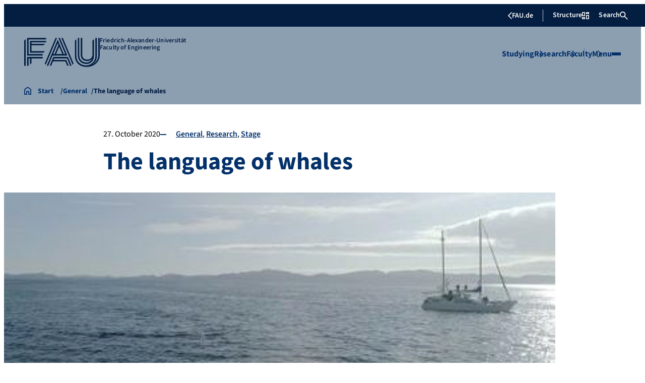

--- FILE ---
content_type: text/html; charset=UTF-8
request_url: https://www.tf.fau.eu/2020/10/general/the-language-of-whales/
body_size: 25769
content:
<!doctype html>
<html lang="en-GB">
<head>
    <meta charset="UTF-8">
    <meta name="viewport" content="width=device-width, initial-scale=1">
    <link rel="profile" href="https://gmpg.org/xfn/11">
    <title>The language of whales - Faculty of Engineering</title>
	<style>img:is([sizes="auto" i], [sizes^="auto," i]) { contain-intrinsic-size: 3000px 1500px }</style>
	
<!-- The SEO Framework by Sybre Waaijer -->
<meta name="robots" content="max-snippet:-1,max-image-preview:large,max-video-preview:-1" />
<link rel="canonical" href="https://www.tf.fau.eu/2020/10/general/the-language-of-whales/" />
<meta name="description" content="How do killer whales communicate? A team of researchers at FAU set out to find answers. In order to find out how whales communicate, the researchers used deep…" />
<meta property="og:type" content="article" />
<meta property="og:locale" content="en_GB" />
<meta property="og:site_name" content="Faculty of Engineering" />
<meta property="og:title" content="The language of whales" />
<meta property="og:description" content="How do killer whales communicate? A team of researchers at FAU set out to find answers. In order to find out how whales communicate, the researchers used deep learning to analyse the audio recordings…" />
<meta property="og:url" content="https://www.tf.fau.eu/2020/10/general/the-language-of-whales/" />
<meta property="og:image" content="https://www.tf.fau.eu/files/2020/10/a42s-surfacing-5-orcas-tomorrow-frontview-closeview_volkerbarth-1.jpg" />
<meta property="og:image:width" content="500" />
<meta property="og:image:height" content="291" />
<meta property="article:published_time" content="2020-10-27T15:44:38+00:00" />
<meta property="article:modified_time" content="2020-11-12T08:52:19+00:00" />
<meta name="twitter:card" content="summary_large_image" />
<meta name="twitter:title" content="The language of whales" />
<meta name="twitter:description" content="How do killer whales communicate? A team of researchers at FAU set out to find answers. In order to find out how whales communicate, the researchers used deep learning to analyse the audio recordings…" />
<meta name="twitter:image" content="https://www.tf.fau.eu/files/2020/10/a42s-surfacing-5-orcas-tomorrow-frontview-closeview_volkerbarth-1.jpg" />
<script type="application/ld+json">{"@context":"https://schema.org","@graph":[{"@type":"WebSite","@id":"https://www.tf.fau.eu/#/schema/WebSite","url":"https://www.tf.fau.eu/","name":"Faculty of Engineering","inLanguage":"en-GB","potentialAction":{"@type":"SearchAction","target":{"@type":"EntryPoint","urlTemplate":"https://www.tf.fau.eu/search/{search_term_string}/"},"query-input":"required name=search_term_string"},"publisher":{"@type":"Organization","@id":"https://www.tf.fau.eu/#/schema/Organization","name":"Faculty of Engineering","url":"https://www.tf.fau.eu/"}},{"@type":"WebPage","@id":"https://www.tf.fau.eu/2020/10/general/the-language-of-whales/","url":"https://www.tf.fau.eu/2020/10/general/the-language-of-whales/","name":"The language of whales - Faculty of Engineering","description":"How do killer whales communicate? A team of researchers at FAU set out to find answers. In order to find out how whales communicate, the researchers used deep…","inLanguage":"en-GB","isPartOf":{"@id":"https://www.tf.fau.eu/#/schema/WebSite"},"breadcrumb":{"@type":"BreadcrumbList","@id":"https://www.tf.fau.eu/#/schema/BreadcrumbList","itemListElement":[{"@type":"ListItem","position":1,"item":"https://www.tf.fau.eu/","name":"Faculty of Engineering"},{"@type":"ListItem","position":2,"item":"https://www.tf.fau.eu/category/general/","name":"Category: General"},{"@type":"ListItem","position":3,"name":"The language of whales"}]},"potentialAction":{"@type":"ReadAction","target":"https://www.tf.fau.eu/2020/10/general/the-language-of-whales/"},"datePublished":"2020-10-27T15:44:38+00:00","dateModified":"2020-11-12T08:52:19+00:00","author":{"@type":"Person","@id":"https://www.tf.fau.eu/#/schema/Person/85d8e79d8784eeef0639389a036423db","name":"Stefanie Kliem"}}]}</script>
<!-- / The SEO Framework by Sybre Waaijer | 32.15ms meta | 17.37ms boot -->

<link rel="alternate" type="application/rss+xml" title="Faculty of Engineering &raquo; Feed" href="https://www.tf.fau.eu/feed/" />
<link rel="alternate" type="application/rss+xml" title="Faculty of Engineering &raquo; Comments Feed" href="https://www.tf.fau.eu/comments/feed/" />
<link rel="alternate" type="application/rss+xml" title="Faculty of Engineering &raquo; The language of whales Comments Feed" href="https://www.tf.fau.eu/2020/10/general/the-language-of-whales/feed/" />
<link rel='stylesheet' id='wp-block-library-css' href='https://www.tf.fau.eu/wp-includes/css/dist/block-library/style.min.css?ver=6.8.3' media='all' />
<style id='rrze-elements-collapse-style-inline-css'>
.wp-block-rrze-rrze-elements{font-size:64px}

</style>
<link rel='stylesheet' id='fau-elemental-fau-big-button-style-css' href='https://www.tf.fau.eu/wp-content/themes/FAU-Elemental/build/blocks/fau-big-button/style-theme.css?ver=0.1.0' media='all' />
<style id='fau-elemental-fau-big-teaser-style-inline-css'>
.wp-block-fau-elemental-fau-big-teaser{display:flex;gap:var(--Spacing-10x);max-width:var(--wide-max-width);padding-inline:0}.wp-block-post-content>.wp-block-fau-elemental-fau-big-teaser{margin-inline:var(--faue_wide-max-width_bleed_minimal_inline-margin)}@media(max-width:392px){.wp-block-post-content>.wp-block-fau-elemental-fau-big-teaser{margin-inline:var(--faue_fullbleed_inline-margin)}}.wp-block-fau-elemental-fau-big-teaser .fau-big-teaser__content{display:flex;flex-basis:0;flex-direction:column;flex-grow:1;justify-content:center;min-width:0}.wp-block-fau-elemental-fau-big-teaser .fau-big-teaser__content h2.fau-big-teaser__headline,.wp-block-fau-elemental-fau-big-teaser .fau-big-teaser__content h3.fau-big-teaser__headline,.wp-block-fau-elemental-fau-big-teaser .fau-big-teaser__content h4.fau-big-teaser__headline,.wp-block-fau-elemental-fau-big-teaser .fau-big-teaser__content h5.fau-big-teaser__headline,.wp-block-fau-elemental-fau-big-teaser .fau-big-teaser__content h6.fau-big-teaser__headline{background-color:var(--FAU-Col-FAU-Weiss-100);box-sizing:border-box;font-size:var(--H-Heading-Big-Teaser);line-height:var(--base-line-height);margin:0;max-width:calc(100% + 16rem);min-width:calc(100% + 5.5rem);padding:var(--Spacing-6x) var(--Spacing-8x) var(--Spacing-6x) 0;position:relative;width:-moz-max-content;width:max-content;z-index:1}.wp-block-fau-elemental-fau-big-teaser .fau-big-teaser__content p.fau-big-teaser__teaser-text{box-sizing:border-box;margin:0;padding:var(--Spacing-2x) 0 var(--Spacing-4x) 0}.wp-block-fau-elemental-fau-big-teaser .fau-big-teaser__content .wp-block-buttons.is-layout-flex{box-sizing:border-box;padding:0}.wp-block-fau-elemental-fau-big-teaser .fau-big-teaser__image{flex-basis:0;flex-grow:1}.wp-block-fau-elemental-fau-big-teaser .fau-big-teaser__image img{aspect-ratio:3/2;display:block;height:auto;-o-object-fit:cover;object-fit:cover;width:100%}.is-style-dark .fau-big-teaser .fau-big-teaser__content h2.fau-big-teaser__headline,.is-style-dark .fau-big-teaser .fau-big-teaser__content h3.fau-big-teaser__headline,.is-style-dark .fau-big-teaser .fau-big-teaser__content h4.fau-big-teaser__headline,.is-style-dark .fau-big-teaser .fau-big-teaser__content h5.fau-big-teaser__headline,.is-style-dark .fau-big-teaser .fau-big-teaser__content h6.fau-big-teaser__headline{background-color:var(--FAU-Col-FAU-Blau-100)}@media screen and (max-width:1199px){.wp-block-fau-elemental-fau-big-teaser.fau-big-teaser .fau-big-teaser__content h2.fau-big-teaser__headline,.wp-block-fau-elemental-fau-big-teaser.fau-big-teaser .fau-big-teaser__content h3.fau-big-teaser__headline,.wp-block-fau-elemental-fau-big-teaser.fau-big-teaser .fau-big-teaser__content h4.fau-big-teaser__headline,.wp-block-fau-elemental-fau-big-teaser.fau-big-teaser .fau-big-teaser__content h5.fau-big-teaser__headline,.wp-block-fau-elemental-fau-big-teaser.fau-big-teaser .fau-big-teaser__content h6.fau-big-teaser__headline{max-width:calc(100% + 12rem)}.wp-block-fau-elemental-fau-big-teaser.fau-big-teaser .fau-big-teaser__image img{aspect-ratio:1/1}}@media screen and (max-width:899px){.wp-block-fau-elemental-fau-big-teaser.fau-big-teaser{flex-direction:column-reverse;gap:unset}.wp-block-fau-elemental-fau-big-teaser.fau-big-teaser .fau-big-teaser__content h2.fau-big-teaser__headline,.wp-block-fau-elemental-fau-big-teaser.fau-big-teaser .fau-big-teaser__content h3.fau-big-teaser__headline,.wp-block-fau-elemental-fau-big-teaser.fau-big-teaser .fau-big-teaser__content h4.fau-big-teaser__headline,.wp-block-fau-elemental-fau-big-teaser.fau-big-teaser .fau-big-teaser__content h5.fau-big-teaser__headline,.wp-block-fau-elemental-fau-big-teaser.fau-big-teaser .fau-big-teaser__content h6.fau-big-teaser__headline{font-size:2rem;margin-left:auto;margin-right:auto;margin-top:-3.3rem;max-width:unset;min-width:unset;padding:var(--Spacing-4x) var(--Spacing-6x) 0 var(--Spacing-6x);width:90%}.wp-block-fau-elemental-fau-big-teaser.fau-big-teaser .fau-big-teaser__content p.fau-big-teaser__teaser-text{margin-left:auto;margin-right:auto;padding:var(--Spacing-4x) var(--Spacing-6x) var(--Spacing-2x) var(--Spacing-6x);width:90%}.wp-block-fau-elemental-fau-big-teaser.fau-big-teaser .fau-big-teaser__content .wp-block-buttons.is-layout-flex{margin:0 auto;padding:0 var(--Spacing-6x);width:90%}.wp-block-fau-elemental-fau-big-teaser.fau-big-teaser .fau-big-teaser__image img{aspect-ratio:3/2}}@media(max-width:392px){.wp-block-fau-elemental-fau-big-teaser.fau-big-teaser .fau-big-teaser__content h2.fau-big-teaser__headline,.wp-block-fau-elemental-fau-big-teaser.fau-big-teaser .fau-big-teaser__content h3.fau-big-teaser__headline,.wp-block-fau-elemental-fau-big-teaser.fau-big-teaser .fau-big-teaser__content h4.fau-big-teaser__headline,.wp-block-fau-elemental-fau-big-teaser.fau-big-teaser .fau-big-teaser__content h5.fau-big-teaser__headline,.wp-block-fau-elemental-fau-big-teaser.fau-big-teaser .fau-big-teaser__content h6.fau-big-teaser__headline{font-size:1.625rem;padding:var(--Spacing-4x) var(--Spacing-3x) var(--Spacing-3x) var(--Spacing-3x);width:calc(100% - 1rem)}.wp-block-fau-elemental-fau-big-teaser.fau-big-teaser .fau-big-teaser__content .wp-block-buttons.is-layout-flex,.wp-block-fau-elemental-fau-big-teaser.fau-big-teaser .fau-big-teaser__content p.fau-big-teaser__teaser-text{padding:0 var(--Spacing-3x) var(--Spacing-3x) var(--Spacing-3x);width:calc(100% - 1rem)}}

</style>
<style id='fau-elemental-fau-copyright-info-style-inline-css'>
.wp-block-fau-elemental-copyright-info .copyright-info-label{color:var(--FAU-Col-FAU-Weiss-100);display:block;font-size:1rem;font-weight:400;line-height:var(--base-line-height);padding:var(--Spacing-4x) 0 var(--Spacing-6x) 0}.wp-block-fau-elemental-copyright-info .copyright-info-list{display:inline-flex;flex-wrap:wrap;gap:var(--Spacing-6x);list-style:none;margin:0;padding:0}.wp-block-fau-elemental-copyright-info .copyright-info-list li{align-items:first baseline;color:var(--FAU-Col-FAU-Schwarz-12_5);counter-increment:copyright-counter;display:flex;font-size:var(--P-Caption);position:relative}.wp-block-fau-elemental-copyright-info .copyright-info-list li:before{color:var(--FAU-Col-FAU-Schwarz-12_5);content:"©";font-weight:400;margin-right:var(--Spacing-1x);white-space:nowrap}.wp-block-fau-elemental-copyright-info .copyright-info-list li:after{color:var(--FAU-Col-FAU-Schwarz-12_5);content:counter(copyright-counter);font-size:.6rem;line-height:var(--base-line-height);position:absolute;right:-.7rem;top:calc(50% - .7rem)}.wp-block-fau-elemental-copyright-info .copyright-info-list li:first-child{counter-reset:copyright-counter}

</style>
<style id='fau-elemental-featured-event-teaser-style-inline-css'>
.wp-block-fau-elemental-featured-event-teaser{display:flex;gap:var(--Spacing-10x);max-width:var(--wide-max-width);padding-inline:0}.wp-block-post-content>.wp-block-fau-elemental-featured-event-teaser{margin-inline:var(--faue_wide-max-width_bleed_minimal_inline-margin)}@media(max-width:392px){.wp-block-post-content>.wp-block-fau-elemental-featured-event-teaser{margin-inline:var(--faue_fullbleed_inline-margin)}}.wp-block-fau-elemental-featured-event-teaser .featured-event-content{display:flex;gap:var(--Spacing-10x);min-height:31.5rem;width:100%}.wp-block-fau-elemental-featured-event-teaser .featured-event-content .content-left{display:flex;flex-basis:0;flex-direction:column;flex-grow:1;justify-content:center;min-width:0}.wp-block-fau-elemental-featured-event-teaser .featured-event-content .content-left h2{background-color:var(--FAU-Col-FAU-Weiss-100);box-sizing:border-box;font-size:var(--H-Heading-Big-Teaser);margin:0;max-width:calc(100% + 16rem);min-width:calc(100% + 5.5rem);padding:var(--Spacing-6x) var(--Spacing-8x) var(--Spacing-6x) 0;position:relative;width:-moz-max-content;width:max-content;z-index:2}.wp-block-fau-elemental-featured-event-teaser .featured-event-content .content-left .wp-block-buttons,.wp-block-fau-elemental-featured-event-teaser .featured-event-content .content-left p{box-sizing:border-box;margin:0;max-width:100%;padding:var(--Spacing-2x) 0 var(--Spacing-4x) 0;width:100%}.wp-block-fau-elemental-featured-event-teaser .featured-event-content .content-left .wp-block-buttons{padding:0}.wp-block-fau-elemental-featured-event-teaser .content-right{align-items:center;display:flex;flex-basis:0;flex-grow:1;justify-content:center;position:relative}.wp-block-fau-elemental-featured-event-teaser .content-right time{align-items:center;background-color:#0f1b4c;display:flex;flex-direction:column;padding:.5rem;text-align:center;z-index:1}.wp-block-fau-elemental-featured-event-teaser .content-right time .date-day{color:#fff;font-size:3rem;font-weight:700;line-height:var(--base-line-height);padding:0 1rem}.wp-block-fau-elemental-featured-event-teaser .content-right time .date-month-year{color:#fff;font-size:1.125rem;font-weight:500}.wp-block-fau-elemental-featured-event-teaser .content-right:has(.featured-event-image) time{position:absolute;right:0;top:0}.wp-block-fau-elemental-featured-event-teaser .content-right:not(:has(.featured-event-image)){background-color:#0f1b4c;min-height:31.5rem}.wp-block-fau-elemental-featured-event-teaser .content-right:not(:has(.featured-event-image)) time .date-day{font-size:4.5rem;padding:0 1.5rem}.wp-block-fau-elemental-featured-event-teaser .content-right:not(:has(.featured-event-image)) time .date-month-year{font-size:1.25rem;font-weight:600}.wp-block-fau-elemental-featured-event-teaser .content-right .featured-event-image{bottom:0;height:100%;left:0;position:absolute;right:0;top:0;width:100%}.wp-block-fau-elemental-featured-event-teaser .content-right .featured-event-image img{height:100%;-o-object-fit:cover;object-fit:cover;width:100%}.is-style-dark .wp-block-fau-elemental-featured-event-teaser .content-left h2{background-color:var(--FAU-Col-FAU-Blau-100)}@media screen and (max-width:999px){.wp-block-fau-elemental-featured-event-teaser{flex-direction:column-reverse;gap:unset;margin:0;padding:0}.wp-block-fau-elemental-featured-event-teaser .featured-event-content{flex-direction:column-reverse;gap:unset}.wp-block-fau-elemental-featured-event-teaser .featured-event-content .content-left .wp-block-buttons,.wp-block-fau-elemental-featured-event-teaser .featured-event-content .content-left h2,.wp-block-fau-elemental-featured-event-teaser .featured-event-content .content-left p{margin-left:auto;margin-right:auto;width:90%}.wp-block-fau-elemental-featured-event-teaser .featured-event-content .content-left h2{font-size:2rem;margin-top:-2.5rem;max-width:unset;min-width:unset;padding:var(--Spacing-4x) var(--Spacing-6x) 0 var(--Spacing-6x)}.wp-block-fau-elemental-featured-event-teaser .featured-event-content .content-left p{padding:var(--Spacing-4x) var(--Spacing-6x)}.wp-block-fau-elemental-featured-event-teaser .featured-event-content .content-left .wp-block-buttons{padding:0 var(--Spacing-6x)}.wp-block-fau-elemental-featured-event-teaser .featured-event-content .content-right .featured-event-image{position:unset}.wp-block-fau-elemental-featured-event-teaser .featured-event-content .content-right img{aspect-ratio:3/2}.wp-block-fau-elemental-featured-event-teaser .featured-event-content .content-right:has(.featured-event-image) time{left:0;right:unset}.wp-block-fau-elemental-featured-event-teaser .featured-event-content .content-right:has(.featured-event-image) time .date-day{font-size:2.5rem}.wp-block-fau-elemental-featured-event-teaser .featured-event-content .content-right:has(.featured-event-image) time .date-month-year{font-size:1rem}.wp-block-fau-elemental-featured-event-teaser .featured-event-content .content-right:not(:has(.featured-event-image)){min-height:28.688rem}.wp-block-fau-elemental-featured-event-teaser .featured-event-content .content-right:not(:has(.featured-event-image)) time .date-day{font-size:3rem}.wp-block-fau-elemental-featured-event-teaser .featured-event-content .content-right:not(:has(.featured-event-image)) time .date-month-year{font-size:1.25rem}}@media(max-width:392px){.wp-block-fau-elemental-featured-event-teaser{margin:0}.wp-block-fau-elemental-featured-event-teaser .featured-event-content .content-left .wp-block-buttons,.wp-block-fau-elemental-featured-event-teaser .featured-event-content .content-left h2,.wp-block-fau-elemental-featured-event-teaser .featured-event-content .content-left p{width:calc(100% - 1rem)}.wp-block-fau-elemental-featured-event-teaser .featured-event-content .content-right:has(.featured-event-image) time .date-day{font-size:1.5rem}.wp-block-fau-elemental-featured-event-teaser .featured-event-content .content-right:has(.featured-event-image) time .date-month-year{font-size:.938rem}.wp-block-fau-elemental-featured-event-teaser .featured-event-content .content-right:not(:has(.featured-event-image)){min-height:16.375rem}.wp-block-fau-elemental-featured-event-teaser .featured-event-content .content-right:not(:has(.featured-event-image)) time .date-day{font-size:2.5rem}}

</style>
<link rel='stylesheet' id='fau-elemental-fau-global-search-style-css' href='https://www.tf.fau.eu/wp-content/themes/FAU-Elemental/build/blocks/fau-global-search/style-theme.css?ver=1.0.0' media='all' />
<style id='fau-elemental-fau-logo-grid-style-inline-css'>
.fau-logo-grid{max-width:var(--wide-max-width)}.wp-block-post-content>.fau-logo-grid{margin-inline:var(--faue_wide-max-width_bleed_minimal_inline-margin)}.fau-logo-grid__container{align-items:stretch;display:grid;gap:var(--Spacing-8x);grid-template-columns:repeat(4,1fr)}.fau-logo-grid__item{align-items:center;aspect-ratio:16/9;background:#f5f5f5;border:none;display:flex;justify-content:center;min-height:0;min-width:0;padding:var(--Spacing-6x);transition:var(--basic-animation)}.fau-logo-grid__item--has-link{overflow:hidden}.fau-logo-grid__item--has-link:hover{transform:scale(1.03)}.fau-logo-grid__link{align-items:center;color:inherit;display:flex;height:100%;justify-content:center;text-decoration:none;width:100%}.fau-logo-grid__image{height:100%;max-height:100%;max-width:100%;-o-object-fit:contain;object-fit:contain;width:auto}@media(max-width:1439px){.fau-logo-grid__container{grid-template-columns:repeat(4,1fr)}}@media(max-width:767px){.fau-logo-grid__container{grid-template-columns:repeat(2,1fr)}.fau-logo-grid__item{padding:var(--Spacing-4x)}}@media(max-width:392px){.fau-logo-grid__item{padding:var(--Spacing-3x)}}

</style>
<style id='fau-elemental-fau-meta-headline-style-inline-css'>
.wp-block-fau-elemental-fau-meta-headline{color:var(--FAU-Col-FAU-Dunkelblau-100);font-size:1rem;font-weight:600;letter-spacing:var(--letter-spacing-big);line-height:var(--base-line-height);margin:0 auto;max-width:var(--base-max-width);padding:var(--Spacing-4x) 0;position:relative}.wp-block-fau-elemental-fau-meta-headline:before{background-color:var(--FAU-Col-FAU-Blau-100);content:"";height:.125rem;left:calc(-100vh - 1.5rem);position:absolute;top:calc(50% - .125rem);width:100vh}.is-style-dark .wp-block-fau-elemental-fau-meta-headline{color:var(--FAU-Col-FAU-Weiss-100)}.is-style-dark .wp-block-fau-elemental-fau-meta-headline:before{background-color:var(--FAU-Col-FAU-Weiss-100)}@media(max-width:1439px){main .wp-block-fau-elemental-fau-meta-headline{margin-left:10rem!important}main .wp-block-fau-elemental-fau-meta-headline:before{left:calc(-100vh - 1rem)}}@media screen and (max-width:499px){main .wp-block-fau-elemental-fau-meta-headline{margin-left:6rem!important}}@media(max-width:392px){main .wp-block-fau-elemental-fau-meta-headline{margin-left:3rem!important}}

</style>
<link rel='stylesheet' id='fau-elemental-portalmenu-style-css' href='https://www.tf.fau.eu/wp-content/themes/FAU-Elemental/build/blocks/fau-portalmenu/style-theme.css?ver=0.1.0' media='all' />
<link rel='stylesheet' id='fau-elemental-fau-teaser-grid-style-css' href='https://www.tf.fau.eu/wp-content/themes/FAU-Elemental/build/blocks/fau-teaser-grid/style-theme.css?ver=0.1.0' media='all' />
<link rel='stylesheet' id='fau-elemental-fau-testimonial-style-css' href='https://www.tf.fau.eu/wp-content/themes/FAU-Elemental/build/blocks/fau-testimonial/style-theme.css?ver=0.1.0' media='all' />
<link rel='stylesheet' id='rrze-faudir-service-style-css' href='https://www.tf.fau.eu/wp-content/plugins/rrze-faudir/build/blocks/service/style-index.css?ver=6.8.3' media='all' />
<style id='global-styles-inline-css'>
:root{--wp--preset--aspect-ratio--square: 1;--wp--preset--aspect-ratio--4-3: 4/3;--wp--preset--aspect-ratio--3-4: 3/4;--wp--preset--aspect-ratio--3-2: 3/2;--wp--preset--aspect-ratio--2-3: 2/3;--wp--preset--aspect-ratio--16-9: 16/9;--wp--preset--aspect-ratio--9-16: 9/16;--wp--preset--color--black: #000000;--wp--preset--color--cyan-bluish-gray: #abb8c3;--wp--preset--color--white: #ffffff;--wp--preset--color--pale-pink: #f78da7;--wp--preset--color--vivid-red: #cf2e2e;--wp--preset--color--luminous-vivid-orange: #ff6900;--wp--preset--color--luminous-vivid-amber: #fcb900;--wp--preset--color--light-green-cyan: #7bdcb5;--wp--preset--color--vivid-green-cyan: #00d084;--wp--preset--color--pale-cyan-blue: #8ed1fc;--wp--preset--color--vivid-cyan-blue: #0693e3;--wp--preset--color--vivid-purple: #9b51e0;--wp--preset--gradient--vivid-cyan-blue-to-vivid-purple: linear-gradient(135deg,rgba(6,147,227,1) 0%,rgb(155,81,224) 100%);--wp--preset--gradient--light-green-cyan-to-vivid-green-cyan: linear-gradient(135deg,rgb(122,220,180) 0%,rgb(0,208,130) 100%);--wp--preset--gradient--luminous-vivid-amber-to-luminous-vivid-orange: linear-gradient(135deg,rgba(252,185,0,1) 0%,rgba(255,105,0,1) 100%);--wp--preset--gradient--luminous-vivid-orange-to-vivid-red: linear-gradient(135deg,rgba(255,105,0,1) 0%,rgb(207,46,46) 100%);--wp--preset--gradient--very-light-gray-to-cyan-bluish-gray: linear-gradient(135deg,rgb(238,238,238) 0%,rgb(169,184,195) 100%);--wp--preset--gradient--cool-to-warm-spectrum: linear-gradient(135deg,rgb(74,234,220) 0%,rgb(151,120,209) 20%,rgb(207,42,186) 40%,rgb(238,44,130) 60%,rgb(251,105,98) 80%,rgb(254,248,76) 100%);--wp--preset--gradient--blush-light-purple: linear-gradient(135deg,rgb(255,206,236) 0%,rgb(152,150,240) 100%);--wp--preset--gradient--blush-bordeaux: linear-gradient(135deg,rgb(254,205,165) 0%,rgb(254,45,45) 50%,rgb(107,0,62) 100%);--wp--preset--gradient--luminous-dusk: linear-gradient(135deg,rgb(255,203,112) 0%,rgb(199,81,192) 50%,rgb(65,88,208) 100%);--wp--preset--gradient--pale-ocean: linear-gradient(135deg,rgb(255,245,203) 0%,rgb(182,227,212) 50%,rgb(51,167,181) 100%);--wp--preset--gradient--electric-grass: linear-gradient(135deg,rgb(202,248,128) 0%,rgb(113,206,126) 100%);--wp--preset--gradient--midnight: linear-gradient(135deg,rgb(2,3,129) 0%,rgb(40,116,252) 100%);--wp--preset--font-size--small: 13px;--wp--preset--font-size--medium: 20px;--wp--preset--font-size--large: 36px;--wp--preset--font-size--x-large: 42px;--wp--preset--spacing--20: 0.44rem;--wp--preset--spacing--30: 0.67rem;--wp--preset--spacing--40: 1rem;--wp--preset--spacing--50: 1.5rem;--wp--preset--spacing--60: 2.25rem;--wp--preset--spacing--70: 3.38rem;--wp--preset--spacing--80: 5.06rem;--wp--preset--shadow--natural: 6px 6px 9px rgba(0, 0, 0, 0.2);--wp--preset--shadow--deep: 12px 12px 50px rgba(0, 0, 0, 0.4);--wp--preset--shadow--sharp: 6px 6px 0px rgba(0, 0, 0, 0.2);--wp--preset--shadow--outlined: 6px 6px 0px -3px rgba(255, 255, 255, 1), 6px 6px rgba(0, 0, 0, 1);--wp--preset--shadow--crisp: 6px 6px 0px rgba(0, 0, 0, 1);}.wp-block-rrze-elements-collapse{--wp--preset--color--fau: var(--color-branding-zentral, #04316a);--wp--preset--color--phil: var(--color-branding-phil, #fdb735);--wp--preset--color--rw: var(--color-branding-rw, #c50f3c);--wp--preset--color--med: var(--color-branding-med, #18b4f1);--wp--preset--color--nat: var(--color-branding-nat, #7bb725);--wp--preset--color--tf: var(--color-branding-tf, #8C9FB1);}.wp-block-rrze-elements-accordion{--wp--preset--color--fau: var(--color-branding-zentral, #04316a);--wp--preset--color--phil: var(--color-branding-phil, #fdb735);--wp--preset--color--rw: var(--color-branding-rw, #c50f3c);--wp--preset--color--med: var(--color-branding-med, #18b4f1);--wp--preset--color--nat: var(--color-branding-nat, #7bb725);--wp--preset--color--tf: var(--color-branding-tf, #8C9FB1);}.wp-block-rrze-elements-tabs{--wp--preset--color--fau: var(--color-branding-zentral, #04316a);--wp--preset--color--phil: var(--color-branding-phil, #fdb735);--wp--preset--color--rw: var(--color-branding-rw, #c50f3c);--wp--preset--color--med: var(--color-branding-med, #18b4f1);--wp--preset--color--nat: var(--color-branding-nat, #7bb725);--wp--preset--color--tf: var(--color-branding-tf, #8C9FB1);}.wp-block-rrze-elements-alert{--wp--preset--color--default: #e9edf2;--wp--preset--color--success: #dff0d8;--wp--preset--color--info: #d9edf7;--wp--preset--color--warning: #fcf8e3;--wp--preset--color--danger: #f2dede;}.wp-block-rrze-elements-columns{--wp--preset--color--default: #e9edf2;--wp--preset--color--success: #dff0d8;--wp--preset--color--info: #d9edf7;--wp--preset--color--warning: #fcf8e3;--wp--preset--color--danger: #f2dede;}:where(body) { margin: 0; }.wp-site-blocks > .alignleft { float: left; margin-right: 2em; }.wp-site-blocks > .alignright { float: right; margin-left: 2em; }.wp-site-blocks > .aligncenter { justify-content: center; margin-left: auto; margin-right: auto; }:where(.wp-site-blocks) > * { margin-block-start: 24px; margin-block-end: 0; }:where(.wp-site-blocks) > :first-child { margin-block-start: 0; }:where(.wp-site-blocks) > :last-child { margin-block-end: 0; }:root { --wp--style--block-gap: 24px; }:root :where(.is-layout-flow) > :first-child{margin-block-start: 0;}:root :where(.is-layout-flow) > :last-child{margin-block-end: 0;}:root :where(.is-layout-flow) > *{margin-block-start: 24px;margin-block-end: 0;}:root :where(.is-layout-constrained) > :first-child{margin-block-start: 0;}:root :where(.is-layout-constrained) > :last-child{margin-block-end: 0;}:root :where(.is-layout-constrained) > *{margin-block-start: 24px;margin-block-end: 0;}:root :where(.is-layout-flex){gap: 24px;}:root :where(.is-layout-grid){gap: 24px;}.is-layout-flow > .alignleft{float: left;margin-inline-start: 0;margin-inline-end: 2em;}.is-layout-flow > .alignright{float: right;margin-inline-start: 2em;margin-inline-end: 0;}.is-layout-flow > .aligncenter{margin-left: auto !important;margin-right: auto !important;}.is-layout-constrained > .alignleft{float: left;margin-inline-start: 0;margin-inline-end: 2em;}.is-layout-constrained > .alignright{float: right;margin-inline-start: 2em;margin-inline-end: 0;}.is-layout-constrained > .aligncenter{margin-left: auto !important;margin-right: auto !important;}.is-layout-constrained > :where(:not(.alignleft):not(.alignright):not(.alignfull)){margin-left: auto !important;margin-right: auto !important;}body .is-layout-flex{display: flex;}.is-layout-flex{flex-wrap: wrap;align-items: center;}.is-layout-flex > :is(*, div){margin: 0;}body .is-layout-grid{display: grid;}.is-layout-grid > :is(*, div){margin: 0;}body{padding-top: 0px;padding-right: 0px;padding-bottom: 0px;padding-left: 0px;}a:where(:not(.wp-element-button)){text-decoration: underline;}:root :where(.wp-element-button, .wp-block-button__link){background-color: #32373c;border-width: 0;color: #fff;font-family: inherit;font-size: inherit;line-height: inherit;padding: calc(0.667em + 2px) calc(1.333em + 2px);text-decoration: none;}.has-black-color{color: var(--wp--preset--color--black) !important;}.has-cyan-bluish-gray-color{color: var(--wp--preset--color--cyan-bluish-gray) !important;}.has-white-color{color: var(--wp--preset--color--white) !important;}.has-pale-pink-color{color: var(--wp--preset--color--pale-pink) !important;}.has-vivid-red-color{color: var(--wp--preset--color--vivid-red) !important;}.has-luminous-vivid-orange-color{color: var(--wp--preset--color--luminous-vivid-orange) !important;}.has-luminous-vivid-amber-color{color: var(--wp--preset--color--luminous-vivid-amber) !important;}.has-light-green-cyan-color{color: var(--wp--preset--color--light-green-cyan) !important;}.has-vivid-green-cyan-color{color: var(--wp--preset--color--vivid-green-cyan) !important;}.has-pale-cyan-blue-color{color: var(--wp--preset--color--pale-cyan-blue) !important;}.has-vivid-cyan-blue-color{color: var(--wp--preset--color--vivid-cyan-blue) !important;}.has-vivid-purple-color{color: var(--wp--preset--color--vivid-purple) !important;}.has-black-background-color{background-color: var(--wp--preset--color--black) !important;}.has-cyan-bluish-gray-background-color{background-color: var(--wp--preset--color--cyan-bluish-gray) !important;}.has-white-background-color{background-color: var(--wp--preset--color--white) !important;}.has-pale-pink-background-color{background-color: var(--wp--preset--color--pale-pink) !important;}.has-vivid-red-background-color{background-color: var(--wp--preset--color--vivid-red) !important;}.has-luminous-vivid-orange-background-color{background-color: var(--wp--preset--color--luminous-vivid-orange) !important;}.has-luminous-vivid-amber-background-color{background-color: var(--wp--preset--color--luminous-vivid-amber) !important;}.has-light-green-cyan-background-color{background-color: var(--wp--preset--color--light-green-cyan) !important;}.has-vivid-green-cyan-background-color{background-color: var(--wp--preset--color--vivid-green-cyan) !important;}.has-pale-cyan-blue-background-color{background-color: var(--wp--preset--color--pale-cyan-blue) !important;}.has-vivid-cyan-blue-background-color{background-color: var(--wp--preset--color--vivid-cyan-blue) !important;}.has-vivid-purple-background-color{background-color: var(--wp--preset--color--vivid-purple) !important;}.has-black-border-color{border-color: var(--wp--preset--color--black) !important;}.has-cyan-bluish-gray-border-color{border-color: var(--wp--preset--color--cyan-bluish-gray) !important;}.has-white-border-color{border-color: var(--wp--preset--color--white) !important;}.has-pale-pink-border-color{border-color: var(--wp--preset--color--pale-pink) !important;}.has-vivid-red-border-color{border-color: var(--wp--preset--color--vivid-red) !important;}.has-luminous-vivid-orange-border-color{border-color: var(--wp--preset--color--luminous-vivid-orange) !important;}.has-luminous-vivid-amber-border-color{border-color: var(--wp--preset--color--luminous-vivid-amber) !important;}.has-light-green-cyan-border-color{border-color: var(--wp--preset--color--light-green-cyan) !important;}.has-vivid-green-cyan-border-color{border-color: var(--wp--preset--color--vivid-green-cyan) !important;}.has-pale-cyan-blue-border-color{border-color: var(--wp--preset--color--pale-cyan-blue) !important;}.has-vivid-cyan-blue-border-color{border-color: var(--wp--preset--color--vivid-cyan-blue) !important;}.has-vivid-purple-border-color{border-color: var(--wp--preset--color--vivid-purple) !important;}.has-vivid-cyan-blue-to-vivid-purple-gradient-background{background: var(--wp--preset--gradient--vivid-cyan-blue-to-vivid-purple) !important;}.has-light-green-cyan-to-vivid-green-cyan-gradient-background{background: var(--wp--preset--gradient--light-green-cyan-to-vivid-green-cyan) !important;}.has-luminous-vivid-amber-to-luminous-vivid-orange-gradient-background{background: var(--wp--preset--gradient--luminous-vivid-amber-to-luminous-vivid-orange) !important;}.has-luminous-vivid-orange-to-vivid-red-gradient-background{background: var(--wp--preset--gradient--luminous-vivid-orange-to-vivid-red) !important;}.has-very-light-gray-to-cyan-bluish-gray-gradient-background{background: var(--wp--preset--gradient--very-light-gray-to-cyan-bluish-gray) !important;}.has-cool-to-warm-spectrum-gradient-background{background: var(--wp--preset--gradient--cool-to-warm-spectrum) !important;}.has-blush-light-purple-gradient-background{background: var(--wp--preset--gradient--blush-light-purple) !important;}.has-blush-bordeaux-gradient-background{background: var(--wp--preset--gradient--blush-bordeaux) !important;}.has-luminous-dusk-gradient-background{background: var(--wp--preset--gradient--luminous-dusk) !important;}.has-pale-ocean-gradient-background{background: var(--wp--preset--gradient--pale-ocean) !important;}.has-electric-grass-gradient-background{background: var(--wp--preset--gradient--electric-grass) !important;}.has-midnight-gradient-background{background: var(--wp--preset--gradient--midnight) !important;}.has-small-font-size{font-size: var(--wp--preset--font-size--small) !important;}.has-medium-font-size{font-size: var(--wp--preset--font-size--medium) !important;}.has-large-font-size{font-size: var(--wp--preset--font-size--large) !important;}.has-x-large-font-size{font-size: var(--wp--preset--font-size--x-large) !important;}.wp-block-rrze-elements-collapse.has-fau-color{color: var(--wp--preset--color--fau) !important;}.wp-block-rrze-elements-collapse.has-phil-color{color: var(--wp--preset--color--phil) !important;}.wp-block-rrze-elements-collapse.has-rw-color{color: var(--wp--preset--color--rw) !important;}.wp-block-rrze-elements-collapse.has-med-color{color: var(--wp--preset--color--med) !important;}.wp-block-rrze-elements-collapse.has-nat-color{color: var(--wp--preset--color--nat) !important;}.wp-block-rrze-elements-collapse.has-tf-color{color: var(--wp--preset--color--tf) !important;}.wp-block-rrze-elements-collapse.has-fau-background-color{background-color: var(--wp--preset--color--fau) !important;}.wp-block-rrze-elements-collapse.has-phil-background-color{background-color: var(--wp--preset--color--phil) !important;}.wp-block-rrze-elements-collapse.has-rw-background-color{background-color: var(--wp--preset--color--rw) !important;}.wp-block-rrze-elements-collapse.has-med-background-color{background-color: var(--wp--preset--color--med) !important;}.wp-block-rrze-elements-collapse.has-nat-background-color{background-color: var(--wp--preset--color--nat) !important;}.wp-block-rrze-elements-collapse.has-tf-background-color{background-color: var(--wp--preset--color--tf) !important;}.wp-block-rrze-elements-collapse.has-fau-border-color{border-color: var(--wp--preset--color--fau) !important;}.wp-block-rrze-elements-collapse.has-phil-border-color{border-color: var(--wp--preset--color--phil) !important;}.wp-block-rrze-elements-collapse.has-rw-border-color{border-color: var(--wp--preset--color--rw) !important;}.wp-block-rrze-elements-collapse.has-med-border-color{border-color: var(--wp--preset--color--med) !important;}.wp-block-rrze-elements-collapse.has-nat-border-color{border-color: var(--wp--preset--color--nat) !important;}.wp-block-rrze-elements-collapse.has-tf-border-color{border-color: var(--wp--preset--color--tf) !important;}.wp-block-rrze-elements-accordion.has-fau-color{color: var(--wp--preset--color--fau) !important;}.wp-block-rrze-elements-accordion.has-phil-color{color: var(--wp--preset--color--phil) !important;}.wp-block-rrze-elements-accordion.has-rw-color{color: var(--wp--preset--color--rw) !important;}.wp-block-rrze-elements-accordion.has-med-color{color: var(--wp--preset--color--med) !important;}.wp-block-rrze-elements-accordion.has-nat-color{color: var(--wp--preset--color--nat) !important;}.wp-block-rrze-elements-accordion.has-tf-color{color: var(--wp--preset--color--tf) !important;}.wp-block-rrze-elements-accordion.has-fau-background-color{background-color: var(--wp--preset--color--fau) !important;}.wp-block-rrze-elements-accordion.has-phil-background-color{background-color: var(--wp--preset--color--phil) !important;}.wp-block-rrze-elements-accordion.has-rw-background-color{background-color: var(--wp--preset--color--rw) !important;}.wp-block-rrze-elements-accordion.has-med-background-color{background-color: var(--wp--preset--color--med) !important;}.wp-block-rrze-elements-accordion.has-nat-background-color{background-color: var(--wp--preset--color--nat) !important;}.wp-block-rrze-elements-accordion.has-tf-background-color{background-color: var(--wp--preset--color--tf) !important;}.wp-block-rrze-elements-accordion.has-fau-border-color{border-color: var(--wp--preset--color--fau) !important;}.wp-block-rrze-elements-accordion.has-phil-border-color{border-color: var(--wp--preset--color--phil) !important;}.wp-block-rrze-elements-accordion.has-rw-border-color{border-color: var(--wp--preset--color--rw) !important;}.wp-block-rrze-elements-accordion.has-med-border-color{border-color: var(--wp--preset--color--med) !important;}.wp-block-rrze-elements-accordion.has-nat-border-color{border-color: var(--wp--preset--color--nat) !important;}.wp-block-rrze-elements-accordion.has-tf-border-color{border-color: var(--wp--preset--color--tf) !important;}.wp-block-rrze-elements-tabs.has-fau-color{color: var(--wp--preset--color--fau) !important;}.wp-block-rrze-elements-tabs.has-phil-color{color: var(--wp--preset--color--phil) !important;}.wp-block-rrze-elements-tabs.has-rw-color{color: var(--wp--preset--color--rw) !important;}.wp-block-rrze-elements-tabs.has-med-color{color: var(--wp--preset--color--med) !important;}.wp-block-rrze-elements-tabs.has-nat-color{color: var(--wp--preset--color--nat) !important;}.wp-block-rrze-elements-tabs.has-tf-color{color: var(--wp--preset--color--tf) !important;}.wp-block-rrze-elements-tabs.has-fau-background-color{background-color: var(--wp--preset--color--fau) !important;}.wp-block-rrze-elements-tabs.has-phil-background-color{background-color: var(--wp--preset--color--phil) !important;}.wp-block-rrze-elements-tabs.has-rw-background-color{background-color: var(--wp--preset--color--rw) !important;}.wp-block-rrze-elements-tabs.has-med-background-color{background-color: var(--wp--preset--color--med) !important;}.wp-block-rrze-elements-tabs.has-nat-background-color{background-color: var(--wp--preset--color--nat) !important;}.wp-block-rrze-elements-tabs.has-tf-background-color{background-color: var(--wp--preset--color--tf) !important;}.wp-block-rrze-elements-tabs.has-fau-border-color{border-color: var(--wp--preset--color--fau) !important;}.wp-block-rrze-elements-tabs.has-phil-border-color{border-color: var(--wp--preset--color--phil) !important;}.wp-block-rrze-elements-tabs.has-rw-border-color{border-color: var(--wp--preset--color--rw) !important;}.wp-block-rrze-elements-tabs.has-med-border-color{border-color: var(--wp--preset--color--med) !important;}.wp-block-rrze-elements-tabs.has-nat-border-color{border-color: var(--wp--preset--color--nat) !important;}.wp-block-rrze-elements-tabs.has-tf-border-color{border-color: var(--wp--preset--color--tf) !important;}.wp-block-rrze-elements-alert.has-default-color{color: var(--wp--preset--color--default) !important;}.wp-block-rrze-elements-alert.has-success-color{color: var(--wp--preset--color--success) !important;}.wp-block-rrze-elements-alert.has-info-color{color: var(--wp--preset--color--info) !important;}.wp-block-rrze-elements-alert.has-warning-color{color: var(--wp--preset--color--warning) !important;}.wp-block-rrze-elements-alert.has-danger-color{color: var(--wp--preset--color--danger) !important;}.wp-block-rrze-elements-alert.has-default-background-color{background-color: var(--wp--preset--color--default) !important;}.wp-block-rrze-elements-alert.has-success-background-color{background-color: var(--wp--preset--color--success) !important;}.wp-block-rrze-elements-alert.has-info-background-color{background-color: var(--wp--preset--color--info) !important;}.wp-block-rrze-elements-alert.has-warning-background-color{background-color: var(--wp--preset--color--warning) !important;}.wp-block-rrze-elements-alert.has-danger-background-color{background-color: var(--wp--preset--color--danger) !important;}.wp-block-rrze-elements-alert.has-default-border-color{border-color: var(--wp--preset--color--default) !important;}.wp-block-rrze-elements-alert.has-success-border-color{border-color: var(--wp--preset--color--success) !important;}.wp-block-rrze-elements-alert.has-info-border-color{border-color: var(--wp--preset--color--info) !important;}.wp-block-rrze-elements-alert.has-warning-border-color{border-color: var(--wp--preset--color--warning) !important;}.wp-block-rrze-elements-alert.has-danger-border-color{border-color: var(--wp--preset--color--danger) !important;}.wp-block-rrze-elements-columns.has-default-color{color: var(--wp--preset--color--default) !important;}.wp-block-rrze-elements-columns.has-success-color{color: var(--wp--preset--color--success) !important;}.wp-block-rrze-elements-columns.has-info-color{color: var(--wp--preset--color--info) !important;}.wp-block-rrze-elements-columns.has-warning-color{color: var(--wp--preset--color--warning) !important;}.wp-block-rrze-elements-columns.has-danger-color{color: var(--wp--preset--color--danger) !important;}.wp-block-rrze-elements-columns.has-default-background-color{background-color: var(--wp--preset--color--default) !important;}.wp-block-rrze-elements-columns.has-success-background-color{background-color: var(--wp--preset--color--success) !important;}.wp-block-rrze-elements-columns.has-info-background-color{background-color: var(--wp--preset--color--info) !important;}.wp-block-rrze-elements-columns.has-warning-background-color{background-color: var(--wp--preset--color--warning) !important;}.wp-block-rrze-elements-columns.has-danger-background-color{background-color: var(--wp--preset--color--danger) !important;}.wp-block-rrze-elements-columns.has-default-border-color{border-color: var(--wp--preset--color--default) !important;}.wp-block-rrze-elements-columns.has-success-border-color{border-color: var(--wp--preset--color--success) !important;}.wp-block-rrze-elements-columns.has-info-border-color{border-color: var(--wp--preset--color--info) !important;}.wp-block-rrze-elements-columns.has-warning-border-color{border-color: var(--wp--preset--color--warning) !important;}.wp-block-rrze-elements-columns.has-danger-border-color{border-color: var(--wp--preset--color--danger) !important;}
:root :where(.wp-block-pullquote){font-size: 1.5em;line-height: 1.6;}
</style>
<link rel='stylesheet' id='fau-orga-breadcrumb-elemental-css' href='https://www.tf.fau.eu/wp-content/plugins/fau-orga-breadcrumb/build/frontend.css?ver=1769562302' media='all' />
<link rel='stylesheet' id='rrze-elements-blocks-css' href='https://www.tf.fau.eu/wp-content/plugins/rrze-elements-blocks/assets/css/rrze-elements-blocks.css?ver=1.1.4' media='all' />
<link rel='stylesheet' id='rrze-elements-blocks-fau-elemental-compatibility-css' href='https://www.tf.fau.eu/wp-content/plugins/rrze-elements-blocks/assets/css/rrze-elements-blocks-elemental-compatibility.css?ver=1.1.4' media='all' />
<link rel='stylesheet' id='rrze-univis-css' href='https://www.tf.fau.eu/wp-content/plugins/rrze-univis/css/rrze-univis.css?ver=6.8.3' media='all' />
<link rel='stylesheet' id='faue-theme-css' href='https://www.tf.fau.eu/wp-content/themes/FAU-Elemental/build/css/theme.css?ver=3a172aef5244bd98640f' media='all' />
<link rel='stylesheet' id='rrze-legal-cookie-css' href='https://www.tf.fau.eu/wp-content/plugins/rrze-legal/build/banner.css?ver=2.8.9' media='all' />
<script src="https://www.tf.fau.eu/wp-includes/js/jquery/jquery.min.js?ver=3.7.1" id="jquery-core-js"></script>
<script src="https://www.tf.fau.eu/wp-includes/js/jquery/jquery-migrate.min.js?ver=3.4.1" id="jquery-migrate-js"></script>
<script id="rrze-unvis-ajax-frontend-js-extra">
var univis_frontend_ajax = {"ajax_frontend_url":"https:\/\/www.tf.fau.eu\/wp-admin\/admin-ajax.php","ics_nonce":"e532c135aa"};
</script>
<script src="https://www.tf.fau.eu/wp-content/plugins/rrze-univis/src/js/rrze-univis-frontend.js" id="rrze-unvis-ajax-frontend-js"></script>
<script id="rrze-siteimprove-analytics-js-extra">
var siteanalyze = {"code":"38998"};
</script>
<script data-rrzelegal-script-blocker-js-handle="rrze-siteimprove-analytics" data-rrzelegal-script-blocker-id="siteimprove_analytics" data-rrzelegal-script-blocker-src="https://www.tf.fau.eu/wp-content/plugins/rrze-siteimprove/build/analytics.js?ver=a83496a8c1187ba80c9e" id="rrze-siteimprove-analytics-js"></script>
<link rel="https://api.w.org/" href="https://www.tf.fau.eu/wp-json/" /><link rel="alternate" title="JSON" type="application/json" href="https://www.tf.fau.eu/wp-json/wp/v2/posts/5481" /><link rel="EditURI" type="application/rsd+xml" title="RSD" href="https://www.tf.fau.eu/xmlrpc.php?rsd" />
<link rel="alternate" title="oEmbed (JSON)" type="application/json+oembed" href="https://www.tf.fau.eu/wp-json/oembed/1.0/embed?url=https%3A%2F%2Fwww.tf.fau.eu%2F2020%2F10%2Fgeneral%2Fthe-language-of-whales%2F" />
<link rel="alternate" title="oEmbed (XML)" type="text/xml+oembed" href="https://www.tf.fau.eu/wp-json/oembed/1.0/embed?url=https%3A%2F%2Fwww.tf.fau.eu%2F2020%2F10%2Fgeneral%2Fthe-language-of-whales%2F&#038;format=xml" />
        <style type="text/css">
            #wpadminbar #wp-admin-bar-wp-logo>.ab-item .ab-icon:before,
            #wpadminbar .quicklinks li .blavatar:before {
                content: "\f319";
                top: 2px;
            }
        </style>
<meta name="pageID" content="5481">
<link rel="shortcut icon" href="https://www.tf.fau.eu/wp-content/themes/FAU-Elemental/assets/images/favicons/favicon.ico">
<link rel="apple-touch-icon" sizes="180x180" href="https://www.tf.fau.eu/wp-content/themes/FAU-Elemental/assets/images/favicons/favicon-apple-touch.png">
<link rel="icon" type="image/png" sizes="180x180" href="https://www.tf.fau.eu/wp-content/themes/FAU-Elemental/assets/images/favicons/favicon-180x180.png">
<link rel="icon" type="image/svg+xml" href="https://www.tf.fau.eu/wp-content/themes/FAU-Elemental/assets/images/favicons/favicon.svg" sizes="any">
<link rel="mask-icon" href="https://www.tf.fau.eu/wp-content/themes/FAU-Elemental/assets/images/favicons/favicon-mask.svg" color="#8C9FB1">
<meta name="msapplication-TileColor" content="#8C9FB1">
<meta name="msapplication-TileImage" content="https://www.tf.fau.eu/wp-content/themes/FAU-Elemental/assets/images/favicons/favicon-180x180.png">
<meta name="theme-color" content="#8C9FB1">
</head>

<body class="wp-singular post-template-default single single-post postid-5481 single-format-standard wp-embed-responsive wp-theme-FAU-Elemental fau-elemental fauorg-fakultaet faculty-tf wp-theme">

<a class="skip-link" href="#skipto_content">Skip to main content</a>

<div id="page" class="site">
    <header id="masthead" class="site-header">
        <nav id="site-navigation" class="main-navigation">
            <!-- Top Navigation -->
            <div class="site-header__top">
                <div class="site-header-top__wrapper">
                    
<nav class="fau-navigation" aria-label="FAU Navigation">
        <a href="https://www.fau.de" class="fau-navigation__fau-link">
        <span class="fau-navigation__back-icon"></span>
        FAU.de    </a>
        <div class="fau-nav-modals">
                            <button type="button" class="fau-navigation__button menu-modal__open-btn"
                data-modal-target="structure-modal"
                aria-label="Open Structure menu"
                aria-expanded="false">
                Structure                <span class="fau-navigation__structure-icon"></span>
            </button>
                    <button type="button" class="fau-navigation__button menu-modal__open-btn"
                data-modal-target="search"
                aria-expanded="false">
                Search                <span class="fau-navigation__search-icon"></span>
            </button>
    </div>
            <div class="fau-language-switcher-wrapper">
            <div class="meta-widget rrze-multilang-widget"><div class="rrze-multilang">
<div class="notranslation" aria-hidden="true" role="presentation">
<ul><li class="de-DE-formal de notranslation" lang="de"><span data-lang="de">Deutsch</span></li></ul>
</div>
</div>
</div>        </div>
    </nav>                 </div>
            </div>

            <!-- Main Navigation -->
            <div class="site-header__main">
                
<nav class="main-navigation main-navigation--standard">
    <div class="main-navigation__container">
        <div class="main-navigation__logo">
            <div itemscope itemtype="https://schema.org/Organization"><a itemprop="url" rel="home" class="generated" href="https://www.tf.fau.eu/"><span class="textlogo"><span class="baselogo"><img src="https://www.tf.fau.eu/wp-content/themes/FAU-Elemental/assets/images/logo.svg" alt="Faculty of Engineering" class="faubaselogo" width="150" height="58"></span><span class="text"><span class="fau-title" aria-hidden="true">Friedrich-Alexander-Universität</span> <span id="website-title" class="visible-title" itemprop="name">Faculty of Engineering</span></span></span></a></div>        </div>

        <div class="main-navigation__direct-links">
            <ul id="main-direct-links" class="main-navigation__direct-menu"><li id="menu-item-34632" class="menu-item menu-item-type-post_type menu-item-object-page menu-item-34632"><a href="https://www.tf.fau.eu/studying/">Studying</a></li>
<li id="menu-item-34633" class="menu-item menu-item-type-post_type menu-item-object-page menu-item-34633"><a href="https://www.tf.fau.eu/research/">Research</a></li>
<li id="menu-item-34681" class="menu-item menu-item-type-post_type menu-item-object-page menu-item-34681"><a href="https://www.tf.fau.eu/faculty-of-engineering/">Faculty</a></li>
</ul>        </div>

                    <div class="main-navigation__menu-container">
                <button type="button" class="main-navigation__toggle menu-modal__open-btn" aria-expanded="false" aria-controls="menu-website-modal" data-modal-target="menu-website-modal" aria-label="Open menu">
                    <span class="main-navigation__toggle-text">Menu</span>
                    <span class="main-navigation__toggle-icon">
                        <span></span>
                        <span></span>
                        <span></span>
                    </span>
                </button>
            </div>
            </div>
</nav>            </div>
        </nav>
    </header>

    <!-- Show Logo and Claim for Print -->
    <div class="print-container" aria-hidden="true">
        <div class="print-text">
            <div>Friedrich-Alexander-Universität</div>
            <div>Erlangen-Nürnberg</div>
        </div>

        <div class="print-logo">
                            <img src="https://www.tf.fau.eu/wp-content/themes/FAU-Elemental/assets/images/logo-print.svg" alt="FAU Logo">
                    </div>
    </div>

    <div class="breadcrumbs-wrapper"><nav class="breadcrumbs" aria-label="Breadcrumb navigation"><ol class="breadcrumbs__list" itemscope itemtype="https://schema.org/BreadcrumbList"><li class="breadcrumbs__item breadcrumbs__item--mobile" itemprop="itemListElement" itemscope itemtype="https://schema.org/ListItem"><span class="breadcrumbs__chevron"></span><a href="https://www.tf.fau.eu/category/general/" class="breadcrumbs__link" itemprop="item" title="General"><span itemprop="name">General</span></a><meta itemprop="position" content="1"></li><li class="breadcrumbs__item breadcrumbs__item--desktop breadcrumbs__item--home" itemprop="itemListElement" itemscope itemtype="https://schema.org/ListItem"><a href="https://www.tf.fau.eu/" class="breadcrumbs__link" itemprop="item"><span itemprop="name">Start</span></a><meta itemprop="position" content="1"></li><li class="breadcrumbs__item breadcrumbs__item--desktop" itemprop="itemListElement" itemscope itemtype="https://schema.org/ListItem"><a href="https://www.tf.fau.eu/category/general/" class="breadcrumbs__link" itemprop="item" title="General"><span itemprop="name">General</span></a><meta itemprop="position" content="2"></li><li class="breadcrumbs__item breadcrumbs__item--current breadcrumbs__item--desktop" itemprop="itemListElement" itemscope itemtype="https://schema.org/ListItem" aria-current="page"><span class="breadcrumbs__current" itemprop="item" title="The language of whales"><span itemprop="name">The language of whales</span></span><meta itemprop="position" content="3"></li></ol></nav></div>    <div id="skipto_content"></div>

<main id="main" class="site-main" role="main">
                <article id="post-5481" class="post-5481 post type-post status-publish format-standard has-post-thumbnail hentry category-general category-research category-stage tag-dfg">
                
<header class="post-header">
    
    <div class="post-header-content">
        
        <div class="post-meta-top">
            <div class="wp-block-post-date">
                                <time datetime="2020-10-27T16:44:38+01:00">27. October 2020</time>
            </div>
            
                        
            <ul class="post-categories">
	<li><a href="https://www.tf.fau.eu/category/general/" rel="category tag">General</a></li>
	<li><a href="https://www.tf.fau.eu/category/research/" rel="category tag">Research</a></li>
	<li><a href="https://www.tf.fau.eu/category/stage/" rel="category tag">Stage</a></li></ul>                    </div>
        
        <h1 class="wp-block-post-title">The language of whales</h1>        
    </div>
    
    <figure class="alignfull wp-block-image is-style-large wp-block-post-featured-image"><div class="wp-block-post-featured-image__wrapper"><img width="412" height="240" src="https://www.tf.fau.eu/files/2020/10/a42s-surfacing-5-orcas-tomorrow-frontview-closeview_volkerbarth-1-412x240.jpg" class="attachment-post-thumbnail size-post-thumbnail wp-post-image" alt="" style="object-fit:cover;" decoding="async" fetchpriority="high" srcset="https://www.tf.fau.eu/files/2020/10/a42s-surfacing-5-orcas-tomorrow-frontview-closeview_volkerbarth-1-412x240.jpg 412w, https://www.tf.fau.eu/files/2020/10/a42s-surfacing-5-orcas-tomorrow-frontview-closeview_volkerbarth-1-300x175.jpg 300w, https://www.tf.fau.eu/files/2020/10/a42s-surfacing-5-orcas-tomorrow-frontview-closeview_volkerbarth-1-480x279.jpg 480w, https://www.tf.fau.eu/files/2020/10/a42s-surfacing-5-orcas-tomorrow-frontview-closeview_volkerbarth-1.jpg 500w" sizes="(max-width: 412px) 100vw, 412px" /></div><figcaption class="wp-element-caption">(Image: VolkerBarth/Anthro Media) </figcaption></figure></header>                 <div class="wp-block-post-content">
                    <h2 class="subtitle">DFG funding a FAU research project analysing killer whale sounds</h2>
<p>How do killer whales communicate? A team of researchers at FAU set out to find answers. In order to find out how whales communicate, the researchers used deep learning to analyse the audio recordings and then compared these with the animals’ behaviour. The project has received 400,000 euros in funding from the German Research Foundation (DFG).</p>
<p>‘The language of killer whales is particularly well-suited to analysis. They often communicate within the group, for example while hunting or with juveniles. They also interact with other killer whale pods. The language used by the various groups even varies slightly, similarly to our dialects,’ explains Prof. Dr. Elmar Nöth, Chair of Computer Science 5 (Pattern Recognition) at FAU.</p>
<p>First of all, the team isolated the clicks, whistles or pulsed calls typical of killer whales using deep learning and filtered out other sounds originating from, for example, ships or seals. ‘We are now able to reliably identify the killer whale segments,’ says Nöth. At the moment, the researchers are working to split the recordings automatically into sequences. These recurring sequences consist of several sounds. If the sequences show similarities and occur repeatedly in the same situations, we can presume that it is the same message.</p>
<h3>From one killer whale to another</h3>
<div id="attachment_2259386" class="wp-caption aligncenter">
<p><a href="https://www.fau.de/files/2020/10/hydrophonetowedarray_volkerbarth.jpg" data-wpel-link="internal"><img decoding="async" class="size-full wp-image-2259386" src="https://www.fau.de/files/2020/10/hydrophonetowedarray_volkerbarth.jpg" alt="Boat at sea" aria-describedby="caption-attachment-2259386" /></a></p>
<p id="caption-attachment-2259386" class="wp-caption-text">The FAU researchers analysed recorded ‘killer whale conversations’. (image: Volker Barth/Anthro Media)</p>
</div>
<p>‘We once observed the interaction between two killer whale pods. The juveniles moved away from the rest of the pod. The calls we recorded may mean something like “Where are you?” “– ‚ We’re over here”– “Come on, it’s time to go”’, explained Nöth.</p>
<p>But how can the researchers check their hypotheses? ‘When analysing human language, you can usually enlist the help of someone who is bilingual. That is not the case with animals,’ agrees Nöth. The team of researchers must therefore compare the sounds with the whales’ behaviour. The aim is to draw up a glossary of killer whale vocabulary. The team is collaborating closely with biologists, continually discussing and comparing their findings.</p>
<h3>20,000 hours over two and a half years</h3>
<p>The researchers have a total of almost 20,000 hours of material at their disposal. The recordings have been taken, for example, from the OrcaLab’s ‘orchive’. OrcaLab has installed five hydrophones in the waters off an island between Vancouver and the Canadian mainland and has been recording killer whale sounds for 23 years, first of all using tapes and cassettes, nowadays digitally. The team from FAU has also recorded killer whale signals during three expeditions of their own, during which they also investigated and documented the animals’ behaviour. ‘I would need almost two and a half years to listen to all the material in one go,’ explains Nöth.</p>
<p>Moving into the next stage of the project, the FAU researchers hope to make the software they use to analyse the killer whale sounds available to the public. Nöth explains, ‘Our algorithm can also be used to study other animals and their language. Thanks to the DFG funding, we can now employ a doctoral candidate and start to plan further expeditions.’</p>
<p>Click on the following links for more information on <a href="https://lme.tf.fau.de/research/research-groups/speech-processing-and-understanding/deep-learning-applied-to-animal-linguistics/" data-wpel-link="internal">Prof. Nöth’s research group</a> and the <a class="ext-link wpel-icon-right" href="https://www.nature.com/articles/s41598-019-47335-w" target="_self" rel="follow external noopener noreferrer" data-wpel-link="external">original publication</a></p>
<h3>Documentary on 3sat</h3>
<p>A film team accompanied the researchers on one of the expeditions. The <a class="ext-link wpel-icon-right" href="https://pressetreff.3sat.de/programm/dossier/mappe/zeige/Special/wissenhoch2-mit-der-doku-ueber-die-sprache-der-wale-und-scobel-raetselhaftes-bewusstsein/" target="_self" rel="follow external noopener noreferrer" data-wpel-link="external">documentary</a> was broadcast on 3sat.</p>
<h4>Further information:</h4>
<p>Prof. Dr. Elmar Nöth<br />
Chair of Computer Science 5 (Pattern Recognition)<br />
<a href="mailto:elmar.noeth@fau.de">elmar.noeth@fau.de</a></p>
                </div>

                <div class="post-meta ">
    <div class="post-meta-wrapper">
        <div class="post-meta-inner">
            <div class="post-last-update">
                <span class="date-label">Last update:</span>
                <time datetime="2020-11-12T09:52:19+01:00" class="post-date">
                    12th November 2020 - 10:52 am                </time>
            </div>
        </div>
    </div>
</div>            </article>
            </main>


    </div><!-- #content -->

    <footer id="colophon" class="site-footer">
                    <div class="footer-content footer-content--instance">
    <div class="footer-content--instance-wrapper">

        <section class="footer-instance-header">
            <div class="instance-info">
                <h2>Faculty of Engineering</h2>
                <p></p>
            </div>
        </section>

        <section class="footer-instance-contact">
                        
            <div class="contact-address">
                                <h3>Contact and Directions</h3>

                <div class="contact-address-and-tel-container">
                        <address>
                            <div>
                                Friedrich-Alexander-Universität Erlangen-Nürnberg<br>
                                Faculty of Engineering<br>                                Martensstr. 5a<br>                                91058 Erlangen                                                            </div>

                            <div>
                                                                                                                            </div>

                        </address>
                </div>
                            </div>
                    </section>

        <section class="footer-instance-menu">
            <!-- Column 1: Footer Menu -->
            <nav class="footer-meta-nav">
                <ul id="menu-rrze-tos-menu" class="footer-menu-list"><li id="menu-item-28539" class="menu-item menu-item-type-post_type menu-item-object-page menu-item-28539"><a href="https://www.tf.fau.eu/faculty-of-engineering/contact-and-how-to-get-here/">Contact</a></li>
<li id="menu-item-5822" class="tos menu-item menu-item-type-custom menu-item-object-custom menu-item-5822"><a href="https://www.tf.fau.eu/imprint">Legal notice</a></li>
<li id="menu-item-5823" class="tos menu-item menu-item-type-custom menu-item-object-custom menu-item-5823"><a href="https://www.tf.fau.eu/privacy">Privacy</a></li>
<li id="menu-item-5824" class="tos menu-item menu-item-type-custom menu-item-object-custom menu-item-5824"><a href="https://www.tf.fau.eu/accessibility">Accessibility</a></li>
<li id="menu-item-24763" class="menu-item menu-item-type-custom menu-item-object-custom menu-item-24763"><a href="https://www.apps.tf.fau.de/intranet/">Intranet</a></li>
<li id="menu-item-24762" class="menu-item menu-item-type-custom menu-item-object-custom menu-item-24762"><a href="https://www.fau.eu/what-to-do-in-an-emergency/">Emergency help</a></li>
</ul>            </nav>

            <nav class="footer-social" aria-label="Social Media Links">
                <ul class="social-links"><li><a href="https://www.instagram.com/tf.fau/" class="instagram"><span class="sr-only">Instagram</span></a></li><li><a href="https://www.youtube.com/unifau" class="youtube"><span class="sr-only">YouTube</span></a></li><li><a href="https://www.facebook.com/people/Universit%C3%A4t-Erlangen-N%C3%BCrnberg-Technische-Fakult%C3%A4t/100063674497287/" class="facebook"><span class="sr-only">Facebook</span></a></li></ul>            </nav>
        </section>

    </div>
</div>

<section class="footer-bottom">
    <div class="footer-bottom-wrapper">
                    <input type="checkbox" id="fau-info-toggle" class="fau-info-toggle-checkbox" aria-controls="fau-info-section">
            <div class="footer-bottom-row footer-controls">
                <div class="footer-logo-container">
                    <div class="footer-logo">
                                                    <img src="https://www.tf.fau.eu/wp-content/themes/FAU-Elemental/assets/images/Logo-white.svg" alt="FAU Logo" loading="lazy" decoding="async">
                                            </div>
                    <div class="footer-logo-tagline">
                        Friedrich-Alexander-Universität<br />
Erlangen-Nürnberg                    </div>
                </div>

                <div class="toggle-container">
                    <label for="fau-info-toggle" class="fau-info-toggle">
                        <span class="toggle-text toggle-text-collapsed">Show more</span>
                        <span class="toggle-text toggle-text-expanded">Show less</span>
                    </label>
                </div>
            </div>

            <div id="fau-info-section" class="footer-bottom-row fau-info-section">
                <section class="fau-claim" aria-labelledby="claim-title">
                                        <p id="claim-title">Moving knowledge</p>
                    <p>FAU is the most innovative university in Germany, and second across Europe. Established in 1743, it is one of the largest universities in Germany, with approximately 40,000 students, over 600 professors and around 16,000 members of staff.</p>
                </section>

                    <div class="fau-big-button-teaser-group fau-big-button-teaser-group--small fau-big-button-teaser-group--outline fau-big-button-teaser-group--faculty-showcase fau-big-button-teaser-group--light">
        <div class="fau-big-button-teaser-group__buttons">
                            <a href="https://www.fau.eu/for-prospective-international-students/" class="fau-big-button-teaser-group__button" role="button">
                    <p class="big-button-title">
                        Prospective Students                    </p>
                                            <p>
                            Study, orientation, and degree programs                        </p>
                                        <span class="arrow-link" aria-hidden="true"></span>
                </a>
                            <a href="https://www.fau.eu/for-students/" class="fau-big-button-teaser-group__button" role="button">
                    <p class="big-button-title">
                        Students                    </p>
                                            <p>
                            Services, portals, and study information                        </p>
                                        <span class="arrow-link" aria-hidden="true"></span>
                </a>
                            <a href="https://www.fau.eu/for-researchers-and-teaching-staff/" class="fau-big-button-teaser-group__button" role="button">
                    <p class="big-button-title">
                        Researchers                    </p>
                                            <p>
                            Research profile, academic career, and achievements                        </p>
                                        <span class="arrow-link" aria-hidden="true"></span>
                </a>
                            <a href="https://www.fau.eu/for-companies-and-partners/" class="fau-big-button-teaser-group__button" role="button">
                    <p class="big-button-title">
                        Partners                    </p>
                                            <p>
                            Collaborations, patents, and knowledge transfer                        </p>
                                        <span class="arrow-link" aria-hidden="true"></span>
                </a>
                    </div>
    </div>
                </div>
        
        <div class="footer-bottom-row">
            <div class="footer-left">
                            </div>
        </div>
    </div>
</section>            </footer>
</div><!-- #page -->

<script type="speculationrules">
{"prefetch":[{"source":"document","where":{"and":[{"href_matches":"\/*"},{"not":{"href_matches":["\/wp-*.php","\/wp-admin\/*","\/files\/*","\/wp-content\/*","\/wp-content\/plugins\/*","\/wp-content\/themes\/FAU-Elemental\/*","\/*\\?(.+)"]}},{"not":{"selector_matches":"a[rel~=\"nofollow\"]"}},{"not":{"selector_matches":".no-prefetch, .no-prefetch a"}}]},"eagerness":"conservative"}]}
</script>
<!--googleoff: all-->
<div data-nosnippet><script id="RRZELegalBannerWrap" type="text/template"><div id="RRZELegalBanner" class="RRZELegal" role="dialog" aria-labelledby="BannerTextHeadline" aria-describedby="BannerTextDescription" aria-modal="true"> <div class="middle-center" style="display: none;"> <div class="_rrzelegal-box-wrap"> <div class="_rrzelegal-box _rrzelegal-box-advanced"> <div class="cookie-box"> <div class="container"> <div class="row"> <div class="col-12"> <div class="_rrzelegal-flex-center"> <span role="heading" aria-level="3" class="_rrzelegal-h3" id="BannerTextHeadline"> Privacy Settings </span> </div> <p id="BannerTextDescription"> <p>Our website uses cookies and similar technologies.</p> <p>Some cookies are necessary for visiting this website, i.e. essential. Otherwise, without these cookies, your end device would not be able to remember your privacy choices, for example.</p> <p>If you agree, we also use cookies and data to measure your interactions with our website or to integrate external media (e.g. videos).</p> <p>You can view and withdraw your consent at any time at <a href="https://www.tf.fau.eu/privacy/" tabindex="0">Privacy policy</a>. On the site you will also find additional information about the cookies and technologies used.</p> </p> <fieldset> <legend class="sr-only">Privacy Settings</legend> <ul> <li> <label class="_rrzelegal-checkbox"> Essential <input id="checkbox-essential" tabindex="0" type="checkbox" name="cookieGroup[]" value="essential" checked disabled data-rrzelegal-cookie-checkbox> <span class="_rrzelegal-checkbox-indicator"></span> </label> </li> <li> <label class="_rrzelegal-checkbox"> Statistics <input id="checkbox-statistics" tabindex="0" type="checkbox" name="cookieGroup[]" value="statistics" data-rrzelegal-cookie-checkbox> <span class="_rrzelegal-checkbox-indicator"></span> </label> </li> <li> <label class="_rrzelegal-checkbox"> External Media <input id="checkbox-external_media" tabindex="0" type="checkbox" name="cookieGroup[]" value="external_media" data-rrzelegal-cookie-checkbox> <span class="_rrzelegal-checkbox-indicator"></span> </label> </li> </ul> </fieldset> <p class="_rrzelegal-accept"> <a href="#" tabindex="0" role="button" class="_rrzelegal-btn _rrzelegal-btn-accept-all _rrzelegal-cursor" data-cookie-accept-all> Accept all </a> </p> <p class="_rrzelegal-accept"> <a href="#" tabindex="0" role="button" id="BannerSaveButton" class="_rrzelegal-btn _rrzelegal-cursor" data-cookie-accept> Save </a> </p> <p class="_rrzelegal-refuse-btn"> <a class="_rrzelegal-btn" href="#" tabindex="0" role="button" data-cookie-refuse> Accept only essential cookies </a> </p> <p class="_rrzelegal-manage-btn"> <a href="#" tabindex="0" data-cookie-individual> Individual privacy settings </a> </p> <p class="_rrzelegal-legal"> <a href="https://www.tf.fau.eu/imprint/" tabindex="0"> Imprint </a> <span class="_rrzelegal-separator"></span> <a href="https://www.tf.fau.eu/privacy/" tabindex="0"> Privacy policy </a> <span class="_rrzelegal-separator"></span> <a href="https://www.tf.fau.eu/accessibility/" tabindex="0"> Accessibility </a> </p> </div> </div> </div> </div> <div class="cookie-preference" aria-hidden="true" role="dialog" aria-describedby="CookiePrefDescription" aria-modal="true"> <div class="container not-visible"> <div class="row no-gutters"> <div class="col-12"> <div class="row no-gutters align-items-top"> <div class="col-12"> <div class="_rrzelegal-flex-center"> <span role="heading" aria-level="3" class="_rrzelegal-h3"> Privacy Settings </span> </div> <p id="CookiePrefDescription"> <span class="_rrzelegal-paragraph _rrzelegal-text-description">Here you will find an overview of all cookies used. You can give your consent to whole categories or display further information and select certain cookies.</span> </p> <div class="row no-gutters align-items-center"> <div class="col-12 col-sm-10"> <p class="_rrzelegal-accept"> <a href="#" class="_rrzelegal-btn _rrzelegal-btn-accept-all _rrzelegal-cursor" tabindex="0" role="button" data-cookie-accept-all> Accept all </a> <a href="#" id="CookiePrefSave" tabindex="0" role="button" class="_rrzelegal-btn _rrzelegal-cursor" data-cookie-accept> Save </a> <a href="#" class="_rrzelegal-btn _rrzelegal-refuse-btn _rrzelegal-cursor" tabindex="0" role="button" data-cookie-refuse> Accept only essential cookies </a> </p> </div> <div class="col-12 col-sm-2"> <p class="_rrzelegal-refuse"> <a href="#" class="_rrzelegal-cursor" tabindex="0" data-cookie-back> Back </a> </p> </div> </div> </div> </div> <div data-cookie-accordion> <fieldset> <legend class="sr-only">Privacy Settings</legend> <div class="bcac-item"> <div class="d-flex flex-row"> <label class="w-75"> <span role="heading" aria-level="4" class="_rrzelegal-h4"> Essential (4) </span> </label> <div class="w-25 text-right"> </div> </div> <div class="d-block"> <p>Essential cookies enable basic functions and are necessary for the proper function of the website.</p> <p class="text-center"> <a href="#" class="_rrzelegal-cursor d-block" tabindex="0" data-cookie-accordion-target="essential"> <span data-cookie-accordion-status="show"> Show Cookie Information </span> <span data-cookie-accordion-status="hide" class="rrzelegal-hide"> Hide Cookie Information </span> </a> </p> </div> <div class="rrzelegal-hide" data-cookie-accordion-parent="essential"> <table> <tr> <th>Name</th> <td> <label> Default Cookie </label> </td> </tr> <tr> <th>Provider</th> <td>Owner of this website</td> </tr> <tr> <th>Purpose</th> <td>Saves the visitors preferences selected in the Consent Banner.</td> </tr> <tr> <th>Privacy Policy</th> <td class="_rrzelegal-pp-url"> <a href="https://www.tf.fau.eu/privacy/" target="_blank" rel="nofollow noopener noreferrer"> https://www.tf.fau.eu/privacy/ </a> </td> </tr> <tr> <th>Hosts</th> <td>www.tf.fau.eu</td> </tr> <tr> <th>Cookie Name</th> <td>rrze-legal-consent</td> </tr> <tr> <th>Cookie Expiry</th> <td>1 Year</td> </tr> </table> <table> <tr> <th>Name</th> <td> <label> WordPress </label> </td> </tr> <tr> <th>Provider</th> <td>No transmission to third parties</td> </tr> <tr> <th>Purpose</th> <td>Test if cookie can be set. Remember User session.</td> </tr> <tr> <th>Privacy Policy</th> <td class="_rrzelegal-pp-url"> <a href="https://www.tf.fau.eu/privacy/" target="_blank" rel="nofollow noopener noreferrer"> https://www.tf.fau.eu/privacy/ </a> </td> </tr> <tr> <th>Hosts</th> <td>.www.tf.fau.eu</td> </tr> <tr> <th>Cookie Name</th> <td>wordpress_[*]</td> </tr> <tr> <th>Cookie Expiry</th> <td>Session</td> </tr> </table> <table> <tr> <th>Name</th> <td> <label> SimpleSAML </label> </td> </tr> <tr> <th>Provider</th> <td>No transmission to third parties</td> </tr> <tr> <th>Purpose</th> <td>Used to manage WebSSO session state.</td> </tr> <tr> <th>Privacy Policy</th> <td class="_rrzelegal-pp-url"> <a href="https://www.tf.fau.eu/privacy/" target="_blank" rel="nofollow noopener noreferrer"> https://www.tf.fau.eu/privacy/ </a> </td> </tr> <tr> <th>Hosts</th> <td>www.tf.fau.eu</td> </tr> <tr> <th>Cookie Name</th> <td>SimpleSAMLSessionID,SimpleSAMLAuthToken</td> </tr> <tr> <th>Cookie Expiry</th> <td>Session</td> </tr> </table> <table> <tr> <th>Name</th> <td> <label> PHPSESSID </label> </td> </tr> <tr> <th>Provider</th> <td>No transmission to third parties</td> </tr> <tr> <th>Purpose</th> <td>Preserves user session state across page requests.</td> </tr> <tr> <th>Privacy Policy</th> <td class="_rrzelegal-pp-url"> <a href="https://www.tf.fau.eu/privacy/" target="_blank" rel="nofollow noopener noreferrer"> https://www.tf.fau.eu/privacy/ </a> </td> </tr> <tr> <th>Hosts</th> <td>www.tf.fau.eu</td> </tr> <tr> <th>Cookie Name</th> <td>PHPSESSID</td> </tr> <tr> <th>Cookie Expiry</th> <td>Session</td> </tr> </table> </div> </div> <div class="bcac-item"> <div class="d-flex flex-row"> <label class="w-75"> <span role="heading" aria-level="4" class="_rrzelegal-h4"> Statistics (1) </span> </label> <div class="w-25 text-right"> <label class="_rrzelegal-btn-switch"> <span class="sr-only"> Statistics </span> <input tabindex="0" id="rrzelegal-cookie-group-statistics" type="checkbox" name="cookieGroup[]" value="statistics" data-rrzelegal-cookie-switch> <span class="_rrzelegal-slider"></span> <span class="_rrzelegal-btn-switch-status" data-active="On" data-inactive="Off"> </span> </label> </div> </div> <div class="d-block"> <p>Statistics cookies collect information anonymously. This information helps us to understand how our visitors use our website.</p> <p class="text-center"> <a href="#" class="_rrzelegal-cursor d-block" tabindex="0" data-cookie-accordion-target="statistics"> <span data-cookie-accordion-status="show"> Show Cookie Information </span> <span data-cookie-accordion-status="hide" class="rrzelegal-hide"> Hide Cookie Information </span> </a> </p> </div> <div class="rrzelegal-hide" data-cookie-accordion-parent="statistics"> <table> <tr> <th>Accept</th> <td> <label class="_rrzelegal-btn-switch _rrzelegal-btn-switch--textRight"> <span class="sr-only">Siteimprove Analytics</span> <input id="rrzelegal-cookie-siteimprove_analytics" tabindex="0" type="checkbox" data-cookie-group="statistics" name="cookies[statistics][]" value="siteimprove_analytics" data-rrzelegal-cookie-switch> <span class="_rrzelegal-slider"></span> <span class="_rrzelegal-btn-switch-status" data-active="On" data-inactive="Off" aria-hidden="true"> </span> </label> </td> </tr> <tr> <th>Name</th> <td> <label> Siteimprove Analytics </label> </td> </tr> <tr> <th>Provider</th> <td>Rosenheimer Str. 143 C, 81671 Munich, Germany</td> </tr> <tr> <th>Purpose</th> <td>Used to help record the visitor’s use of the website.</td> </tr> <tr> <th>Privacy Policy</th> <td class="_rrzelegal-pp-url"> <a href="https://www.siteimprove.com/privacy/privacy-policy/" target="_blank" rel="nofollow noopener noreferrer"> https://www.siteimprove.com/privacy/privacy-policy/ </a> </td> </tr> <tr> <th>Hosts</th> <td>siteimprove.com</td> </tr> <tr> <th>Cookie Name</th> <td>nmstat</td> </tr> <tr> <th>Cookie Expiry</th> <td>1000 Days</td> </tr> </table> </div> </div> <div class="bcac-item"> <div class="d-flex flex-row"> <label class="w-75"> <span role="heading" aria-level="4" class="_rrzelegal-h4"> External Media (6) </span> </label> <div class="w-25 text-right"> <label class="_rrzelegal-btn-switch"> <span class="sr-only"> External Media </span> <input tabindex="0" id="rrzelegal-cookie-group-external_media" type="checkbox" name="cookieGroup[]" value="external_media" data-rrzelegal-cookie-switch> <span class="_rrzelegal-slider"></span> <span class="_rrzelegal-btn-switch-status" data-active="On" data-inactive="Off"> </span> </label> </div> </div> <div class="d-block"> <p>Content from video platforms and social media platforms is blocked by default. If External Media cookies are accepted, access to those contents no longer requires manual consent.</p> <p class="text-center"> <a href="#" class="_rrzelegal-cursor d-block" tabindex="0" data-cookie-accordion-target="external_media"> <span data-cookie-accordion-status="show"> Show Cookie Information </span> <span data-cookie-accordion-status="hide" class="rrzelegal-hide"> Hide Cookie Information </span> </a> </p> </div> <div class="rrzelegal-hide" data-cookie-accordion-parent="external_media"> <table> <tr> <th>Accept</th> <td> <label class="_rrzelegal-btn-switch _rrzelegal-btn-switch--textRight"> <span class="sr-only">Twitter</span> <input id="rrzelegal-cookie-twitter" tabindex="0" type="checkbox" data-cookie-group="external_media" name="cookies[external_media][]" value="twitter" data-rrzelegal-cookie-switch> <span class="_rrzelegal-slider"></span> <span class="_rrzelegal-btn-switch-status" data-active="On" data-inactive="Off" aria-hidden="true"> </span> </label> </td> </tr> <tr> <th>Name</th> <td> <label> Twitter </label> </td> </tr> <tr> <th>Provider</th> <td>Twitter International Company, One Cumberland Place, Fenian Street, Dublin 2, D02 AX07, Ireland</td> </tr> <tr> <th>Purpose</th> <td>Used to unblock Twitter content.</td> </tr> <tr> <th>Privacy Policy</th> <td class="_rrzelegal-pp-url"> <a href="https://twitter.com/privacy" target="_blank" rel="nofollow noopener noreferrer"> https://twitter.com/privacy </a> </td> </tr> <tr> <th>Hosts</th> <td>twimg.com, twitter.com</td> </tr> <tr> <th>Cookie Name</th> <td>__widgetsettings, local_storage_support_test</td> </tr> <tr> <th>Cookie Expiry</th> <td>Unlimited</td> </tr> </table> <table> <tr> <th>Accept</th> <td> <label class="_rrzelegal-btn-switch _rrzelegal-btn-switch--textRight"> <span class="sr-only">YouTube</span> <input id="rrzelegal-cookie-youtube" tabindex="0" type="checkbox" data-cookie-group="external_media" name="cookies[external_media][]" value="youtube" data-rrzelegal-cookie-switch> <span class="_rrzelegal-slider"></span> <span class="_rrzelegal-btn-switch-status" data-active="On" data-inactive="Off" aria-hidden="true"> </span> </label> </td> </tr> <tr> <th>Name</th> <td> <label> YouTube </label> </td> </tr> <tr> <th>Provider</th> <td>Google Ireland Limited, Gordon House, Barrow Street, Dublin 4, Ireland</td> </tr> <tr> <th>Purpose</th> <td>Used to unblock YouTube content.</td> </tr> <tr> <th>Privacy Policy</th> <td class="_rrzelegal-pp-url"> <a href="https://policies.google.com/privacy?hl=en&#038;gl=en" target="_blank" rel="nofollow noopener noreferrer"> https://policies.google.com/privacy?hl=en&#038;gl=en </a> </td> </tr> <tr> <th>Hosts</th> <td>google.com, youtube.com, youtube-nocookie.com</td> </tr> <tr> <th>Cookie Name</th> <td>NID</td> </tr> <tr> <th>Cookie Expiry</th> <td>6 Months</td> </tr> </table> <table> <tr> <th>Accept</th> <td> <label class="_rrzelegal-btn-switch _rrzelegal-btn-switch--textRight"> <span class="sr-only">Vimeo</span> <input id="rrzelegal-cookie-vimeo" tabindex="0" type="checkbox" data-cookie-group="external_media" name="cookies[external_media][]" value="vimeo" data-rrzelegal-cookie-switch> <span class="_rrzelegal-slider"></span> <span class="_rrzelegal-btn-switch-status" data-active="On" data-inactive="Off" aria-hidden="true"> </span> </label> </td> </tr> <tr> <th>Name</th> <td> <label> Vimeo </label> </td> </tr> <tr> <th>Provider</th> <td>Vimeo Inc., 555 West 18th Street, New York, New York 10011, USA</td> </tr> <tr> <th>Purpose</th> <td>Used to unblock Vimeo content.</td> </tr> <tr> <th>Privacy Policy</th> <td class="_rrzelegal-pp-url"> <a href="https://vimeo.com/privacy" target="_blank" rel="nofollow noopener noreferrer"> https://vimeo.com/privacy </a> </td> </tr> <tr> <th>Hosts</th> <td>player.vimeo.com</td> </tr> <tr> <th>Cookie Name</th> <td>vuid</td> </tr> <tr> <th>Cookie Expiry</th> <td>2 Years</td> </tr> </table> <table> <tr> <th>Accept</th> <td> <label class="_rrzelegal-btn-switch _rrzelegal-btn-switch--textRight"> <span class="sr-only">Slideshare</span> <input id="rrzelegal-cookie-slideshare" tabindex="0" type="checkbox" data-cookie-group="external_media" name="cookies[external_media][]" value="slideshare" data-rrzelegal-cookie-switch> <span class="_rrzelegal-slider"></span> <span class="_rrzelegal-btn-switch-status" data-active="On" data-inactive="Off" aria-hidden="true"> </span> </label> </td> </tr> <tr> <th>Name</th> <td> <label> Slideshare </label> </td> </tr> <tr> <th>Provider</th> <td>Scribd, Inc., 460 Bryant St, 100, San Francisco, CA 94107-2594 USA</td> </tr> <tr> <th>Purpose</th> <td>Used to unblock Slideshare content.</td> </tr> <tr> <th>Privacy Policy</th> <td class="_rrzelegal-pp-url"> <a href="https://www.slideshare.net/privacy" target="_blank" rel="nofollow noopener noreferrer"> https://www.slideshare.net/privacy </a> </td> </tr> <tr> <th>Hosts</th> <td>www.slideshare.net</td> </tr> <tr> <th>Cookie Name</th> <td>__utma</td> </tr> <tr> <th>Cookie Expiry</th> <td>2 Years</td> </tr> </table> <table> <tr> <th>Accept</th> <td> <label class="_rrzelegal-btn-switch _rrzelegal-btn-switch--textRight"> <span class="sr-only">BR Mediathek</span> <input id="rrzelegal-cookie-brmediathek" tabindex="0" type="checkbox" data-cookie-group="external_media" name="cookies[external_media][]" value="brmediathek" data-rrzelegal-cookie-switch> <span class="_rrzelegal-slider"></span> <span class="_rrzelegal-btn-switch-status" data-active="On" data-inactive="Off" aria-hidden="true"> </span> </label> </td> </tr> <tr> <th>Name</th> <td> <label> BR Mediathek </label> </td> </tr> <tr> <th>Provider</th> <td>Bayerischer Rundfunk, Rundfunkplatz 1, 80335 Munich, Germany</td> </tr> <tr> <th>Purpose</th> <td>Used to unblock BR content.</td> </tr> <tr> <th>Privacy Policy</th> <td class="_rrzelegal-pp-url"> <a href="https://www.br.de/unternehmen/service/impressum/impressum-datenschutzerklaerung-unternehmen-v2-100.html" target="_blank" rel="nofollow noopener noreferrer"> https://www.br.de/unternehmen/service/impressum/impressum-datenschutzerklaerung-unternehmen-v2-100.html </a> </td> </tr> <tr> <th>Hosts</th> <td>www.br.de</td> </tr> <tr> <th>Cookie Name</th> <td>atid</td> </tr> <tr> <th>Cookie Expiry</th> <td>1 Year</td> </tr> </table> <table> <tr> <th>Accept</th> <td> <label class="_rrzelegal-btn-switch _rrzelegal-btn-switch--textRight"> <span class="sr-only">ARD Mediathek</span> <input id="rrzelegal-cookie-ardmediathek" tabindex="0" type="checkbox" data-cookie-group="external_media" name="cookies[external_media][]" value="ardmediathek" data-rrzelegal-cookie-switch> <span class="_rrzelegal-slider"></span> <span class="_rrzelegal-btn-switch-status" data-active="On" data-inactive="Off" aria-hidden="true"> </span> </label> </td> </tr> <tr> <th>Name</th> <td> <label> ARD Mediathek </label> </td> </tr> <tr> <th>Provider</th> <td>Bayerischer Rundfunk, Rundfunkplatz 1, 80335 Munich, Germany</td> </tr> <tr> <th>Purpose</th> <td>Used to unblock ARD content.</td> </tr> <tr> <th>Privacy Policy</th> <td class="_rrzelegal-pp-url"> <a href="https://www.ardmediathek.de/datenschutz" target="_blank" rel="nofollow noopener noreferrer"> https://www.ardmediathek.de/datenschutz </a> </td> </tr> <tr> <th>Hosts</th> <td>www.ardmediathek.de</td> </tr> <tr> <th>Cookie Name</th> <td>atidvisitor</td> </tr> <tr> <th>Cookie Expiry</th> <td>1 Year</td> </tr> </table> </div> </div> </fieldset> </div> <div class="d-flex justify-content-between"> <p class="_rrzelegal-legal flex-fill"> <a href="https://www.tf.fau.eu/imprint/"> Imprint </a> <span class="_rrzelegal-separator"></span> <a href="https://www.tf.fau.eu/privacy/"> Privacy policy </a> <span class="_rrzelegal-separator"></span> <a href="https://www.tf.fau.eu/accessibility/"> Accessibility </a> </p> </div> </div> </div> </div> </div> </div> </div> </div> </div> </script></div>
<!--googleon: all-->
        <div id="services-modal" class="menu-meta-nav__modal u-hidden" tabindex="-1" aria-modal="true" role="dialog" aria-hidden="true" aria-labelledby="services-modal-title" aria-describedby="services-modal-description">
            <!-- Screen reader only title and description -->
            <h2 id="services-modal-title" class="screen-reader-text">Services</h2>
            <div id="services-modal-description" class="screen-reader-text">Use Tab to navigate through menu items, Enter to select, Escape to close, or use the Close button.</div>
            
            <!-- Live region for screen reader announcements -->
            <div class="menu-modal__announcements screen-reader-text" aria-live="polite" aria-atomic="true"></div>
            
            <div class="menu-meta-nav__modal__overlay" aria-hidden="true"></div>
            <div class="menu-meta-nav__modal__container" role="document">
                <div class="menu-meta-nav__modal__header">
                                            <button type="button" class="menu-meta-nav__modal__back-btn u-hidden" aria-label="Back to main menu">
                            <span class="menu-meta-nav__modal__back-icon" aria-hidden="true"></span>
                            <span class="menu-meta-nav__modal__back-text">Back</span>
                        </button>
                                        
                                            <button type="button" class="menu-meta-nav__modal__close-btn" aria-label="Close menu">
                            <span>Close</span>
                            <span class="menu-meta-nav__modal__close-icon" aria-hidden="true"></span>
                        </button>
                                    </div>
                <div class="menu-meta-nav__modal__content" role="navigation" aria-label="Services">
                    <p class="no-menu-message">No menu items found.</p>        <div class="menu-meta-nav__modal__language-switcher fau-language-switcher-wrapper">
            <div class="meta-widget rrze-multilang-widget"><div class="rrze-multilang">
<div class="notranslation" aria-hidden="true" role="presentation">
<ul><li class="de-DE-formal de notranslation" lang="de"><span data-lang="de">Deutsch</span></li></ul>
</div>
</div>
</div>        </div>
                        </div>
            </div>
        </div>
                <div id="structure-modal" class="menu-meta-nav__modal u-hidden" tabindex="-1" aria-modal="true" role="dialog" aria-hidden="true" aria-labelledby="structure-modal-title" aria-describedby="structure-modal-description">
            <!-- Screen reader only title and description -->
            <h2 id="structure-modal-title" class="screen-reader-text">Structure</h2>
            <div id="structure-modal-description" class="screen-reader-text">Use Tab to navigate through menu items, Enter to select, Escape to close, or use the Close button.</div>
            
            <!-- Live region for screen reader announcements -->
            <div class="menu-modal__announcements screen-reader-text" aria-live="polite" aria-atomic="true"></div>
            
            <div class="menu-meta-nav__modal__overlay" aria-hidden="true"></div>
            <div class="menu-meta-nav__modal__container" role="document">
                <div class="menu-meta-nav__modal__header">
                                            <button type="button" class="menu-meta-nav__modal__back-btn u-hidden" aria-label="Back to main menu">
                            <span class="menu-meta-nav__modal__back-icon" aria-hidden="true"></span>
                            <span class="menu-meta-nav__modal__back-text">Back</span>
                        </button>
                                        
                                            <button type="button" class="menu-meta-nav__modal__close-btn" aria-label="Close menu">
                            <span>Close</span>
                            <span class="menu-meta-nav__modal__close-icon" aria-hidden="true"></span>
                        </button>
                                    </div>
                <div class="menu-meta-nav__modal__content" role="navigation" aria-label="Structure">
                    <div class="fau-elemental-breadcrumb"><nav class="orga-breadcrumb" aria-label="Organizational Navigation"><ol class="breadcrumblist" itemscope itemtype="https://schema.org/BreadcrumbList"><li itemprop="itemListElement" itemscope itemtype="https://schema.org/ListItem"><a itemprop="item" href="https://www.fau.eu"><span itemprop="name">Friedrich-Alexander University</span></a><meta itemprop="position" content="1" /></li><li itemprop="itemListElement" itemscope itemtype="https://schema.org/ListItem"><a itemprop="item" href="https://www.tf.fau.eu"><span itemprop="name">Faculty of Engineering</span></a><meta itemprop="position" content="2" /></li></ol></nav></div><div class="menu-meta-nav__modal__content"><ul class="menu-meta-nav__menu menu-meta-nav__menu--hierarchy menu-meta-nav__menu--hierarchy--top-header-nav-structure"><li id="menu-item-0000000000" class="menu-item menu-item-depth-0" data-menu-item-id="0000000000"><a href="https://www.fau.eu">FAU</a></li><li id="menu-item-fakultaeten" class="menu-item menu-item-depth-0 menu-item-has-children has-children" data-menu-item-id="fakultaeten"><button class="menu-modal__submenu-toggle menu-modal__submenu-row" aria-expanded="false" aria-label="Open Faculties submenu" data-parent-title="Faculties"><span class="menu-modal__item-title">Faculties</span><span class="menu-modal__submenu-arrow"></span></button><ul class="sub-menu sub-menu--level-1"><li id="menu-item-1100000000" class="menu-item menu-item-depth-1 phil faculty-phil menu-item-has-children has-children" data-menu-item-id="1100000000"><button class="menu-modal__submenu-toggle menu-modal__submenu-row" aria-expanded="false" aria-label="Open Faculty of Humanities, Social Sciences, and Theology submenu" data-parent-title="Faculty of Humanities, Social Sciences, and Theology"><span class="menu-modal__item-title">Faculty of Humanities, Social Sciences, and Theology</span><span class="menu-modal__submenu-arrow"></span></button><ul class="sub-menu sub-menu--level-2"><li id="menu-item-virt_1100000000_overview" class="menu-item menu-item-depth-2" data-menu-item-id="virt_1100000000_overview"><a href="https://www.phil.fau.eu">Faculty of Humanities, Social Sciences, and Theology</a></li><li id="menu-item-1111000000" class="menu-item menu-item-depth-2" data-menu-item-id="1111000000"><a href="https://www.phil.fau.eu/faculty/organisation/departments/">Department of Classical World and Asian Cultures</a></li><li id="menu-item-1112000000" class="menu-item menu-item-depth-2" data-menu-item-id="1112000000"><a href="https://www.angam.phil.fau.de">Department of English, American and Romance Studies</a></li><li id="menu-item-1113000000" class="menu-item menu-item-depth-2" data-menu-item-id="1113000000"><a href="https://www.fachdidaktiken.phil.fau.de">Department of Subject-specific Education Research</a></li><li id="menu-item-1114000000" class="menu-item menu-item-depth-2" data-menu-item-id="1114000000"><a href="https://www.germanistik.phil.fau.de/">Department of German and Comparative Studies</a></li><li id="menu-item-1115000000" class="menu-item menu-item-depth-2" data-menu-item-id="1115000000"><a href="https://www.geschichte.phil.fau.de/">Department of History</a></li><li id="menu-item-1116000000" class="menu-item menu-item-depth-2" data-menu-item-id="1116000000"><a href="https://www.phil.fau.eu/faculty/organisation/departments/">Department of Media Studies and Art History</a></li><li id="menu-item-1117000000" class="menu-item menu-item-depth-2" data-menu-item-id="1117000000"><a href="https://www.department-paedagogik.phil.fau.eu">Department of Education</a></li><li id="menu-item-1118000000" class="menu-item menu-item-depth-2" data-menu-item-id="1118000000"><a href="https://www.phil.fau.eu/faculty/organisation/departments/">Department of Psychology</a></li><li id="menu-item-1119000000" class="menu-item menu-item-depth-2" data-menu-item-id="1119000000"><a href="https://www.phil.fau.eu/faculty/organisation/departments/">Department of Social Sciences and Philosophy</a></li><li id="menu-item-1120000000" class="menu-item menu-item-depth-2" data-menu-item-id="1120000000"><a href="https://www.theologie.fau.de">School of Theology</a></li><li id="menu-item-1121000000" class="menu-item menu-item-depth-2" data-menu-item-id="1121000000"><a href="https://www.dirs.phil.fau.eu">Department of Islamic Religious Studies</a></li><li id="menu-item-1122000000" class="menu-item menu-item-depth-2" data-menu-item-id="1122000000"><a href="https://www.sport.fau.eu">Department of Sport Science and Sport</a></li><li id="menu-item-1123000000" class="menu-item menu-item-depth-2" data-menu-item-id="1123000000"><a href="https://www.dhss.phil.fau.eu">Department of Digital Humanities and Social Studies</a></li></ul></li><li id="menu-item-1200000000" class="menu-item menu-item-depth-1 rw faculty-rw menu-item-has-children has-children" data-menu-item-id="1200000000"><button class="menu-modal__submenu-toggle menu-modal__submenu-row" aria-expanded="false" aria-label="Open Faculty of Business, Economics and Law submenu" data-parent-title="Faculty of Business, Economics and Law"><span class="menu-modal__item-title">Faculty of Business, Economics and Law</span><span class="menu-modal__submenu-arrow"></span></button><ul class="sub-menu sub-menu--level-2"><li id="menu-item-virt_1200000000_overview" class="menu-item menu-item-depth-2" data-menu-item-id="virt_1200000000_overview"><a href="https://www.rw.fau.eu">Faculty of Business, Economics and Law</a></li><li id="menu-item-1211000000" class="menu-item menu-item-depth-2" data-menu-item-id="1211000000"><a href="https://www.jura.rw.fau.de">School of Law</a></li><li id="menu-item-1212000000" class="menu-item menu-item-depth-2" data-menu-item-id="1212000000"><a href="https://www.wiso.rw.fau.eu">School of Business, Economics and Society | WiSo </a></li></ul></li><li id="menu-item-1300000000" class="menu-item menu-item-depth-1 med faculty-med menu-item-has-children has-children" data-menu-item-id="1300000000"><button class="menu-modal__submenu-toggle menu-modal__submenu-row" aria-expanded="false" aria-label="Open Faculty of Medicine submenu" data-parent-title="Faculty of Medicine"><span class="menu-modal__item-title">Faculty of Medicine</span><span class="menu-modal__submenu-arrow"></span></button><ul class="sub-menu sub-menu--level-2"><li id="menu-item-virt_1300000000_overview" class="menu-item menu-item-depth-2" data-menu-item-id="virt_1300000000_overview"><a href="https://www.med.fau.eu">Faculty of Medicine</a></li><li id="menu-item-1311110000" class="menu-item menu-item-depth-2" data-menu-item-id="1311110000"><a href="https://www.anatomie.med.fau.de/">Institute of Anatomy</a></li><li id="menu-item-1311120000" class="menu-item menu-item-depth-2" data-menu-item-id="1311120000"><a href="https://www.physiologie1.med.fau.de/en/">Institute of Physiology and Pathophysiology</a></li><li id="menu-item-1311130000" class="menu-item menu-item-depth-2" data-menu-item-id="1311130000"><a href="https://www.physiologie2.med.fau.de/en/">Institute of Cellular and Molecular Physiology</a></li><li id="menu-item-1311140000" class="menu-item menu-item-depth-2" data-menu-item-id="1311140000"><a href="https://www.biochemie.med.fau.de/">Institute of Biochemistry</a></li><li id="menu-item-1311310000" class="menu-item menu-item-depth-2" data-menu-item-id="1311310000"><a href="https://www.imbe.med.uni-erlangen.de/">Institute of Medical Informatics, Biometry and Epidemiology</a></li><li id="menu-item-1311320000" class="menu-item menu-item-depth-2" data-menu-item-id="1311320000"><a href="https://www.igem.med.fau.de/">Institute of the History of Medicine and Medical Ethics</a></li><li id="menu-item-1311330000" class="menu-item menu-item-depth-2" data-menu-item-id="1311330000"><a href="https://www.recht.med.uni-erlangen.de/">Institute of Forensic Medicine</a></li><li id="menu-item-1311340000" class="menu-item menu-item-depth-2" data-menu-item-id="1311340000"><a href="https://www.pharmakologie.med.fau.de/">Institute of Experimental and Clinical Pharmacology and Toxicology</a></li><li id="menu-item-1311350000" class="menu-item menu-item-depth-2" data-menu-item-id="1311350000"><a href="https://www.ipasum.med.fau.de/en/">Institute and Outpatient Clinic of Occupational, Social and Environmental Medicine</a></li><li id="menu-item-1311360000" class="menu-item menu-item-depth-2" data-menu-item-id="1311360000"><a href="https://www.iba.med.fau.de/">Institute of Biomedicine of Aging</a></li><li id="menu-item-1311370000" class="menu-item menu-item-depth-2" data-menu-item-id="1311370000"><a href="https://www.med.fau.eu/faculty/institutes-departments/clinical-theoretical-institutes/#collapse_6">Nikolaus Fiebiger Center of Molecular Medicine</a></li><li id="menu-item-1311390000" class="menu-item menu-item-depth-2" data-menu-item-id="1311390000"><a href="https://www.med.fau.de/fakultaet/einrichtungen/medizincampus-oberfranken/">Institute of Research and Teaching, Medizincampus Oberfranken</a></li></ul></li><li id="menu-item-1400000000" class="menu-item menu-item-depth-1 nat faculty-nat menu-item-has-children has-children" data-menu-item-id="1400000000"><button class="menu-modal__submenu-toggle menu-modal__submenu-row" aria-expanded="false" aria-label="Open Faculty of Sciences submenu" data-parent-title="Faculty of Sciences"><span class="menu-modal__item-title">Faculty of Sciences</span><span class="menu-modal__submenu-arrow"></span></button><ul class="sub-menu sub-menu--level-2"><li id="menu-item-virt_1400000000_overview" class="menu-item menu-item-depth-2" data-menu-item-id="virt_1400000000_overview"><a href="https://www.nat.fau.eu">Faculty of Sciences</a></li><li id="menu-item-1411000000" class="menu-item menu-item-depth-2" data-menu-item-id="1411000000"><a href="https://www.biology.nat.fau.eu">Department of Biology</a></li><li id="menu-item-1412000000" class="menu-item menu-item-depth-2" data-menu-item-id="1412000000"><a href="https://www.chemistry.nat.fau.eu">Department of Chemistry and Pharmacy</a></li><li id="menu-item-1413000000" class="menu-item menu-item-depth-2" data-menu-item-id="1413000000"><a href="https://www.geo.nat.fau.de/">Department of Geography and Geosciences</a></li><li id="menu-item-1414000000" class="menu-item menu-item-depth-2" data-menu-item-id="1414000000"><a href="https://en.www.math.fau.de">Department of Mathematics</a></li><li id="menu-item-1415000000" class="menu-item menu-item-depth-2" data-menu-item-id="1415000000"><a href="https://www.physics.nat.fau.eu">Department of Physics</a></li><li id="menu-item-1416000000" class="menu-item menu-item-depth-2" data-menu-item-id="1416000000"><a href="https://www.datascience.nat.fau.eu/">Department of Data Science</a></li></ul></li><li id="menu-item-1500000000" class="menu-item menu-item-depth-1 tf faculty-tf menu-item-has-children has-children" data-menu-item-id="1500000000"><button class="menu-modal__submenu-toggle menu-modal__submenu-row" aria-expanded="false" aria-label="Open Faculty of Engineering submenu" data-parent-title="Faculty of Engineering"><span class="menu-modal__item-title">Faculty of Engineering</span><span class="menu-modal__submenu-arrow"></span></button><ul class="sub-menu sub-menu--level-2"><li id="menu-item-virt_1500000000_overview" class="menu-item menu-item-depth-2" data-menu-item-id="virt_1500000000_overview"><a href="https://www.tf.fau.eu">Faculty of Engineering</a></li><li id="menu-item-1518000000" class="menu-item menu-item-depth-2" data-menu-item-id="1518000000"><a href="https://www.aibe.tf.fau.de/">Department of Artificial Intelligence in Biomedical Engineering</a></li><li id="menu-item-1511000000" class="menu-item menu-item-depth-2" data-menu-item-id="1511000000"><a href="https://www.cbi.tf.fau.eu">Department of Chemical and Biological Engineering</a></li><li id="menu-item-1512000000" class="menu-item menu-item-depth-2" data-menu-item-id="1512000000"><a href="https://www.eei.tf.fau.de/">Department of Electrical, Electronic and Communication Engineering</a></li><li id="menu-item-1513000000" class="menu-item menu-item-depth-2" data-menu-item-id="1513000000"><a href="https://cs.fau.de/">Department of Computer Science</a></li><li id="menu-item-1514000000" class="menu-item menu-item-depth-2" data-menu-item-id="1514000000"><a href="https://www.department.mb.tf.fau.de/">Department of Mechanical Engineering</a></li><li id="menu-item-1515000000" class="menu-item menu-item-depth-2" data-menu-item-id="1515000000"><a href="https://www.ww.tf.fau.eu">Department of Materials Science</a></li></ul></li></ul></li><li id="menu-item-zentrale_einrichtungen" class="menu-item menu-item-depth-0 menu-item-has-children has-children" data-menu-item-id="zentrale_einrichtungen"><button class="menu-modal__submenu-toggle menu-modal__submenu-row" aria-expanded="false" aria-label="Open Central Institutions submenu" data-parent-title="Central Institutions"><span class="menu-modal__item-title">Central Institutions</span><span class="menu-modal__submenu-arrow"></span></button><ul class="sub-menu sub-menu--level-1"><li id="menu-item-1011110000" class="menu-item menu-item-depth-1" data-menu-item-id="1011110000"><a href="https://ub.fau.de/en/">University Library</a></li><li id="menu-item-1351000000" class="menu-item menu-item-depth-1" data-menu-item-id="1351000000"><a href="https://www.uk-erlangen.de/en/">Universitätsklinikum Erlangen</a></li><li id="menu-item-1011120000" class="menu-item menu-item-depth-1" data-menu-item-id="1011120000"><a href="https://www.rrze.fau.de">Regional Computer Center Erlangen (RRZE)</a></li><li id="menu-item-1011140000" class="menu-item menu-item-depth-1" data-menu-item-id="1011140000"><a href="https://www.bacatec.de/en/">Bavaria California Technology Center (BaCaTeC)</a></li><li id="menu-item-1011180000" class="menu-item menu-item-depth-1" data-menu-item-id="1011180000"><a href="https://sz.fau.eu">Language Center</a></li><li id="menu-item-1011190000" class="menu-item menu-item-depth-1" data-menu-item-id="1011190000"><a href="https://www.zfl.fau.de">Center for Teacher Education</a></li><li id="menu-item-1011200000" class="menu-item menu-item-depth-1" data-menu-item-id="1011200000"><a href="https://www.fau.eu/graduate-centre/">Graduate Center</a></li><li id="menu-item-1011430000" class="menu-item menu-item-depth-1" data-menu-item-id="1011430000"><a href="https://www.baylat.org">Bavarian University Center for Latin America (BAYLAT)</a></li><li id="menu-item-1011300000" class="menu-item menu-item-depth-1" data-menu-item-id="1011300000"><a href="https://hpc.fau.de">Erlangen National High-Performance Computing Center (NHR)</a></li></ul></li><li id="menu-item-profilzentren" class="menu-item menu-item-depth-0 menu-item-has-children has-children" data-menu-item-id="profilzentren"><button class="menu-modal__submenu-toggle menu-modal__submenu-row" aria-expanded="false" aria-label="Open Profile Centers submenu" data-parent-title="Profile Centers"><span class="menu-modal__item-title">Profile Centers</span><span class="menu-modal__submenu-arrow"></span></button><ul class="sub-menu sub-menu--level-1"><li id="menu-item-1011311100" class="menu-item menu-item-depth-1" data-menu-item-id="1011311100"><a href="https://www.newmaterials.fau.de">New Materials and Processes (FAU NMP)</a></li><li id="menu-item-1011311200" class="menu-item menu-item-depth-1" data-menu-item-id="1011311200"><a href="https://www.medicalengineering.fau.de">Medical Engineering (FAU MT)</a></li><li id="menu-item-1011311300" class="menu-item menu-item-depth-1" data-menu-item-id="1011311300"><a href="https://www.solar.fau.de">Solar (FAU Solar)</a></li><li id="menu-item-1011311400" class="menu-item menu-item-depth-1" data-menu-item-id="1011311400"><a href="https://www.lightmatter.fau.de">Light.Matter.Quantum Technologies (FAU LMQ)</a></li><li id="menu-item-1011311500" class="menu-item menu-item-depth-1" data-menu-item-id="1011311500"><a href="https://www.immunology.fau.de">Immunomedicine (FAU I-MED)</a></li></ul></li><li id="menu-item-forschungszentren" class="menu-item menu-item-depth-0 menu-item-has-children has-children" data-menu-item-id="forschungszentren"><button class="menu-modal__submenu-toggle menu-modal__submenu-row" aria-expanded="false" aria-label="Open Research Centers submenu" data-parent-title="Research Centers"><span class="menu-modal__item-title">Research Centers</span><span class="menu-modal__submenu-arrow"></span></button><ul class="sub-menu sub-menu--level-1"><li id="menu-item-1011321100" class="menu-item menu-item-depth-1" data-menu-item-id="1011321100"><a href="https://mod.fau.eu">Mathematics of Data (FAU MoD)</a></li><li id="menu-item-1011321200" class="menu-item menu-item-depth-1" data-menu-item-id="1011321200"><a href="https://www.esi.fau.de/en/">Embedded Systems Initiative (FAU ESI)</a></li><li id="menu-item-1011321300" class="menu-item menu-item-depth-1" data-menu-item-id="1011321300"><a href="https://www.new.fau.eu">New Bioactive Compounds (FAU NeW)</a></li><li id="menu-item-1011321400" class="menu-item menu-item-depth-1" data-menu-item-id="1011321400"><a href="https://www.humanrights.fau.eu">Human Rights Erlangen-Nuremberg (FAU CHREN)</a></li><li id="menu-item-1011321500" class="menu-item menu-item-depth-1" data-menu-item-id="1011321500"><a href="https://www.ezire.fau.eu">Islam and Law in Europe (FAU EZIRE)</a></li></ul></li><li id="menu-item-kompetenzzentren" class="menu-item menu-item-depth-0 menu-item-has-children has-children" data-menu-item-id="kompetenzzentren"><button class="menu-modal__submenu-toggle menu-modal__submenu-row" aria-expanded="false" aria-label="Open Competence Centers submenu" data-parent-title="Competence Centers"><span class="menu-modal__item-title">Competence Centers</span><span class="menu-modal__submenu-arrow"></span></button><ul class="sub-menu sub-menu--level-1"><li id="menu-item-1011331100" class="menu-item menu-item-depth-1" data-menu-item-id="1011331100"><a href="https://www.cdi.fau.de/en/">Research Data and Information (FAU CDI)</a></li><li id="menu-item-1011331200" class="menu-item menu-item-depth-1" data-menu-item-id="1011331200"><a href="https://www.csc.fau.eu">Scientific Computing (FAU CSC)</a></li><li id="menu-item-1011331300" class="menu-item menu-item-depth-1" data-menu-item-id="1011331300"><a href="https://www.eam.fau.eu">Engineering of Advanced Materials (FAU EAM)</a></li><li id="menu-item-1011331400" class="menu-item menu-item-depth-1" data-menu-item-id="1011331400"><a href="https://www.oice.fau.de">Optical Imaging Competence Center (FAU OICE)</a></li><li id="menu-item-1011331500" class="menu-item menu-item-depth-1" data-menu-item-id="1011331500"><a href="https://www.ziwis.fau.eu">Applied Philosophy of Science and Key Qualifications (FAU ZIWIS)</a></li><li id="menu-item-1011331600" class="menu-item menu-item-depth-1" data-menu-item-id="1011331600"><a href="https://www.lehre.fau.de/en/">Eduction (FAU Education)</a></li></ul></li><li id="menu-item-innovationsorte" class="menu-item menu-item-depth-0 menu-item-has-children has-children" data-menu-item-id="innovationsorte"><button class="menu-modal__submenu-toggle menu-modal__submenu-row" aria-expanded="false" aria-label="Open Innovation Locations submenu" data-parent-title="Innovation Locations"><span class="menu-modal__item-title">Innovation Locations</span><span class="menu-modal__submenu-arrow"></span></button><ul class="sub-menu sub-menu--level-1"><li id="menu-item-001" class="menu-item menu-item-depth-1" data-menu-item-id="001"><a href="https://josephs-innovation.de/wp/">JOSEPHS</a></li><li id="menu-item-002" class="menu-item menu-item-depth-1" data-menu-item-id="002"><a href="https://zollhof.de">ZOLLHOF</a></li><li id="menu-item-003" class="menu-item menu-item-depth-1" data-menu-item-id="003"><a href="https://d-hip.de">d.hip – Digital Health Innovation Platform</a></li><li id="menu-item-004" class="menu-item menu-item-depth-1" data-menu-item-id="004"><a href="https://www.medical-valley-emn.de/en/">Medical Valley Center</a></li><li id="menu-item-005" class="menu-item menu-item-depth-1" data-menu-item-id="005"><a href="https://innovation-ecosystem.eu/">FAU Innovation Ecosystem</a></li></ul></li></ul></div>                </div>
            </div>
        </div>
                <div id="menu-website-modal" class="menu-website-modal u-hidden" tabindex="-1" aria-modal="true" role="dialog" aria-hidden="true" aria-labelledby="menu-website-modal-title" aria-describedby="menu-website-modal-description">
            <!-- Screen reader only title and description -->
            <h2 id="menu-website-modal-title" class="screen-reader-text">Website Menu</h2>
            <div id="menu-website-modal-description" class="screen-reader-text">Use Tab to navigate through menu items, Enter to select, Escape to close, or use the Close button.</div>
            
            <!-- Live region for screen reader announcements -->
            <div class="menu-modal__announcements screen-reader-text" aria-live="polite" aria-atomic="true"></div>
            
            <div class="menu-website-modal__overlay" aria-hidden="true"></div>
            <div class="menu-website-modal__container" role="document">
                <div class="menu-website-modal__header">
                                            <button type="button" class="menu-website-modal__back-btn u-hidden" aria-label="Back to main menu">
                            <span class="menu-website-modal__back-icon" aria-hidden="true"></span>
                            <span class="menu-website-modal__back-text">Back</span>
                        </button>
                                        
                                            <button type="button" class="menu-website-modal__close-btn" aria-label="Close menu">
                            <span>Close</span>
                            <span class="menu-website-modal__close-icon" aria-hidden="true"></span>
                        </button>
                                    </div>
                <div class="menu-website-modal__content" role="navigation" aria-label="Website Menu">
                    <ul id="menu-main" class="menu-website-modal__menu menu-website-modal__menu--header-primary-menu"><li class="menu-item menu-item-type-post_type menu-item-object-page menu-item-has-children menu-item menu-item-has-children has-children has-menu-children has-page-children mixed-navigation menu-website-modal__item" data-item-type="post_type" data-has-menu-children="true" data-has-page-children="true" data-menu-url="/studying" data-menu-item-id="3746" data-page-id="44"><button type="button" class="menu-modal__submenu-toggle menu-modal__submenu-row mixed-toggle" aria-expanded="false" aria-controls="submenu-3746" aria-haspopup="true" aria-label="Open Studying submenu" data-parent-url="https://www.tf.fau.eu/studying/" data-parent-title="Studying" data-menu-children="7" data-page-children="7"><span class="menu-modal__item-title">Studying</span><span class="menu-modal__submenu-arrow" aria-hidden="true"></span></button><ul class="sub-menu" data-depth="0"><li class="menu-item menu-item-type-post_type menu-item-object-page menu-item menu-item-has-children has-children has-page-children page-navigation menu-website-modal__item" data-item-type="post_type" data-has-menu-children="false" data-has-page-children="true" data-menu-url="/studying/degree-programs" data-menu-item-id="6816" data-page-id="6630"><button type="button" class="menu-modal__submenu-toggle menu-modal__submenu-row page-toggle" aria-expanded="false" aria-controls="submenu-6816" aria-haspopup="true" aria-label="Open Degree programs submenu" data-parent-url="https://www.tf.fau.eu/studying/degree-programs/" data-parent-title="Degree programs" data-menu-children="0" data-page-children="2"><span class="menu-modal__item-title">Degree programs</span><span class="menu-modal__submenu-arrow" aria-hidden="true"></span></button><ul class="sub-menu page-only-submenu" id="submenu-6816" data-depth="2"><li class="menu-item page-item" data-item-type="page-child" data-page-id="6793" data-has-page-children="false" data-menu-url="/studying/degree-programs/cooperative-bachelors-degree-programs" data-menu-item-id="page-6793"><a href="https://www.tf.fau.eu/studying/degree-programs/cooperative-bachelors-degree-programs/" class="menu-item-link page-link">Cooperative Bachelor&#039;s degree programs at FAU</a></li><li class="menu-item page-item" data-item-type="page-child" data-page-id="6979" data-has-page-children="false" data-menu-url="/studying/degree-programs/part-time-degree-programs" data-menu-item-id="page-6979"><a href="https://www.tf.fau.eu/studying/degree-programs/part-time-degree-programs/" class="menu-item-link page-link">Part-time degree programs</a></li></ul></li><li class="menu-item menu-item-type-post_type menu-item-object-page menu-item menu-item-has-children has-children has-page-children page-navigation menu-website-modal__item" data-item-type="post_type" data-has-menu-children="false" data-has-page-children="true" data-menu-url="/studying/advice-and-services" data-menu-item-id="14539" data-page-id="14512"><button type="button" class="menu-modal__submenu-toggle menu-modal__submenu-row page-toggle" aria-expanded="false" aria-controls="submenu-14539" aria-haspopup="true" aria-label="Open Advice and services submenu" data-parent-url="https://www.tf.fau.eu/studying/advice-and-services/" data-parent-title="Advice and services" data-menu-children="0" data-page-children="3"><span class="menu-modal__item-title">Advice and services</span><span class="menu-modal__submenu-arrow" aria-hidden="true"></span></button><ul class="sub-menu page-only-submenu" id="submenu-14539" data-depth="2"><li class="menu-item page-item" data-item-type="page-child" data-page-id="1968" data-has-page-children="false" data-menu-url="/studying/advice-and-services/office-for-student-information-and-advice-stib" data-menu-item-id="page-1968"><a href="https://www.tf.fau.eu/studying/advice-and-services/office-for-student-information-and-advice-stib/" class="menu-item-link page-link">Study Services Faculty of Engineering</a></li><li class="menu-item page-item" data-item-type="page-child" data-page-id="100" data-has-page-children="false" data-menu-url="/studying/advice-and-services/study-advice" data-menu-item-id="page-100"><a href="https://www.tf.fau.eu/studying/advice-and-services/study-advice/" class="menu-item-link page-link">Study advice</a></li><li class="menu-item page-item" data-item-type="page-child" data-page-id="3920" data-has-page-children="false" data-menu-url="/studying/advice-and-services/psychological-services" data-menu-item-id="page-3920"><a href="https://www.tf.fau.eu/studying/advice-and-services/psychological-services/" class="menu-item-link page-link">Psychological Services</a></li></ul></li><li class="menu-item menu-item-type-post_type menu-item-object-page menu-item menu-item-has-children has-children has-page-children page-navigation menu-website-modal__item" data-item-type="post_type" data-has-menu-children="false" data-has-page-children="true" data-menu-url="/studying/study-organisation" data-menu-item-id="7109" data-page-id="7038"><button type="button" class="menu-modal__submenu-toggle menu-modal__submenu-row page-toggle" aria-expanded="false" aria-controls="submenu-7109" aria-haspopup="true" aria-label="Open Study organisation submenu" data-parent-url="https://www.tf.fau.eu/studying/study-organisation/" data-parent-title="Study organisation" data-menu-children="0" data-page-children="1"><span class="menu-modal__item-title">Study organisation</span><span class="menu-modal__submenu-arrow" aria-hidden="true"></span></button><ul class="sub-menu page-only-submenu" id="submenu-7109" data-depth="2"><li class="menu-item page-item menu-item-has-children has-children has-page-children page-navigation" data-item-type="page-child" data-page-id="7147" data-has-page-children="true" data-menu-url="/studying/study-organisation/module-handbook-faculty-of-engineering" data-menu-item-id="page-7147"><button type="button" class="menu-modal__submenu-toggle menu-modal__submenu-row page-toggle" aria-expanded="false" aria-controls="submenu-page-7147" aria-haspopup="true" aria-label="Open Module handbooks Faculty of Engineering submenu" data-parent-url="https://www.tf.fau.eu/studying/study-organisation/module-handbook-faculty-of-engineering/" data-parent-title="Module handbooks Faculty of Engineering" data-page-children="31"><span class="menu-modal__item-title">Module handbooks Faculty of Engineering</span><span class="menu-modal__submenu-arrow" aria-hidden="true"></span></button><ul class="sub-menu page-submenu" id="submenu-page-7147" data-depth="2"><li class="menu-item page-item" data-item-type="page-child" data-page-id="30517" data-has-page-children="false" data-menu-url="/studying/study-organisation/module-handbook-faculty-of-engineering/module-handbooks-biological-engineering" data-menu-item-id="page-30517"><a href="https://www.tf.fau.eu/studying/study-organisation/module-handbook-faculty-of-engineering/module-handbooks-biological-engineering/" class="menu-item-link page-link">Module handbooks Biological Engineering</a></li><li class="menu-item page-item" data-item-type="page-child" data-page-id="30521" data-has-page-children="false" data-menu-url="/studying/study-organisation/module-handbook-faculty-of-engineering/teaching-engineering-in-vocational-schools-computer-science" data-menu-item-id="page-30521"><a href="https://www.tf.fau.eu/studying/study-organisation/module-handbook-faculty-of-engineering/teaching-engineering-in-vocational-schools-computer-science/" class="menu-item-link page-link">Module handbooks Teaching Engineering in Vocational Schools – Computer Science</a></li><li class="menu-item page-item" data-item-type="page-child" data-page-id="16037" data-has-page-children="false" data-menu-url="/studying/study-organisation/module-handbook-faculty-of-engineering/module-handbook-advanced-materials-and-processes" data-menu-item-id="page-16037"><a href="https://www.tf.fau.eu/studying/study-organisation/module-handbook-faculty-of-engineering/module-handbook-advanced-materials-and-processes/" class="menu-item-link page-link">Module handbooks Advanced Materials and Processes</a></li><li class="menu-item page-item" data-item-type="page-child" data-page-id="16058" data-has-page-children="false" data-menu-url="/studying/study-organisation/module-handbook-faculty-of-engineering/module-handbooks-advanced-optical-technologies" data-menu-item-id="page-16058"><a href="https://www.tf.fau.eu/studying/study-organisation/module-handbook-faculty-of-engineering/module-handbooks-advanced-optical-technologies/" class="menu-item-link page-link">Module handbooks Advanced Optical Technologies</a></li><li class="menu-item page-item" data-item-type="page-child" data-page-id="16079" data-has-page-children="false" data-menu-url="/studying/study-organisation/module-handbook-faculty-of-engineering/module-handbook-advanced-signal-processing-communications-engineering" data-menu-item-id="page-16079"><a href="https://www.tf.fau.eu/studying/study-organisation/module-handbook-faculty-of-engineering/module-handbook-advanced-signal-processing-communications-engineering/" class="menu-item-link page-link">Module handbooks Advanced Signal Processing &amp; Communications Engineering</a></li><li class="menu-item page-item" data-item-type="page-child" data-page-id="16808" data-has-page-children="false" data-menu-url="/studying/study-organisation/module-handbook-faculty-of-engineering/module-handbooks-ai-materials-technology" data-menu-item-id="page-16808"><a href="https://www.tf.fau.eu/studying/study-organisation/module-handbook-faculty-of-engineering/module-handbooks-ai-materials-technology/" class="menu-item-link page-link">Module handbooks AI-Materials Technology</a></li><li class="menu-item page-item" data-item-type="page-child" data-page-id="16115" data-has-page-children="false" data-menu-url="/studying/study-organisation/module-handbook-faculty-of-engineering/module-handbook-artificial-intelligence" data-menu-item-id="page-16115"><a href="https://www.tf.fau.eu/studying/study-organisation/module-handbook-faculty-of-engineering/module-handbook-artificial-intelligence/" class="menu-item-link page-link">Module handbooks Artificial Intelligence</a></li><li class="menu-item page-item" data-item-type="page-child" data-page-id="16120" data-has-page-children="false" data-menu-url="/studying/study-organisation/module-handbook-faculty-of-engineering/module-handbook-autonomy-technologies" data-menu-item-id="page-16120"><a href="https://www.tf.fau.eu/studying/study-organisation/module-handbook-faculty-of-engineering/module-handbook-autonomy-technologies/" class="menu-item-link page-link">Module handbooks Autonomy Technologies</a></li><li class="menu-item page-item" data-item-type="page-child" data-page-id="16136" data-has-page-children="false" data-menu-url="/studying/study-organisation/module-handbook-faculty-of-engineering/module-handbooks-chemical-and-biological-engineering" data-menu-item-id="page-16136"><a href="https://www.tf.fau.eu/studying/study-organisation/module-handbook-faculty-of-engineering/module-handbooks-chemical-and-biological-engineering/" class="menu-item-link page-link">Module handbooks Chemical and Biological Engineering</a></li><li class="menu-item page-item" data-item-type="page-child" data-page-id="16131" data-has-page-children="false" data-menu-url="/studying/study-organisation/module-handbook-faculty-of-engineering/module-handbooks-chemical-engineering" data-menu-item-id="page-16131"><a href="https://www.tf.fau.eu/studying/study-organisation/module-handbook-faculty-of-engineering/module-handbooks-chemical-engineering/" class="menu-item-link page-link">Module handbooks Chemical Engineering</a></li><li class="menu-item page-item" data-item-type="page-child" data-page-id="16139" data-has-page-children="false" data-menu-url="/studying/study-organisation/module-handbook-faculty-of-engineering/module-handbooks-clean-energy-processes" data-menu-item-id="page-16139"><a href="https://www.tf.fau.eu/studying/study-organisation/module-handbook-faculty-of-engineering/module-handbooks-clean-energy-processes/" class="menu-item-link page-link">Module handbooks Clean Energy Processes</a></li><li class="menu-item page-item" data-item-type="page-child" data-page-id="16586" data-has-page-children="false" data-menu-url="/studying/study-organisation/module-handbook-faculty-of-engineering/module-handbooks-communications-and-multimedia-engineering" data-menu-item-id="page-16586"><a href="https://www.tf.fau.eu/studying/study-organisation/module-handbook-faculty-of-engineering/module-handbooks-communications-and-multimedia-engineering/" class="menu-item-link page-link">Module handbooks Communications and Multimedia Engineering</a></li><li class="menu-item page-item" data-item-type="page-child" data-page-id="16590" data-has-page-children="false" data-menu-url="/studying/study-organisation/module-handbook-faculty-of-engineering/module-handbooks-computational-engineering" data-menu-item-id="page-16590"><a href="https://www.tf.fau.eu/studying/study-organisation/module-handbook-faculty-of-engineering/module-handbooks-computational-engineering/" class="menu-item-link page-link">Module handbooks Computational Engineering</a></li><li class="menu-item page-item" data-item-type="page-child" data-page-id="16607" data-has-page-children="false" data-menu-url="/studying/study-organisation/module-handbook-faculty-of-engineering/module-handbooks-computer-science-it-security" data-menu-item-id="page-16607"><a href="https://www.tf.fau.eu/studying/study-organisation/module-handbook-faculty-of-engineering/module-handbooks-computer-science-it-security/" class="menu-item-link page-link">Module handbooks Computer Science / IT Security</a></li><li class="menu-item page-item" data-item-type="page-child" data-page-id="16598" data-has-page-children="false" data-menu-url="/studying/study-organisation/module-handbook-faculty-of-engineering/module-handbooks-electrical-engineering-electronics-and-information-technology" data-menu-item-id="page-16598"><a href="https://www.tf.fau.eu/studying/study-organisation/module-handbook-faculty-of-engineering/module-handbooks-electrical-engineering-electronics-and-information-technology/" class="menu-item-link page-link">Module handbooks Electrical Engineering, Electronics and Information Technology</a></li><li class="menu-item page-item" data-item-type="page-child" data-page-id="16595" data-has-page-children="false" data-menu-url="/studying/study-organisation/module-handbook-faculty-of-engineering/module-handbooks-electromobility-aces" data-menu-item-id="page-16595"><a href="https://www.tf.fau.eu/studying/study-organisation/module-handbook-faculty-of-engineering/module-handbooks-electromobility-aces/" class="menu-item-link page-link">Module handbooks Electromobility-ACES</a></li><li class="menu-item page-item" data-item-type="page-child" data-page-id="16601" data-has-page-children="false" data-menu-url="/studying/study-organisation/module-handbook-faculty-of-engineering/module-handbooks-energy-technology" data-menu-item-id="page-16601"><a href="https://www.tf.fau.eu/studying/study-organisation/module-handbook-faculty-of-engineering/module-handbooks-energy-technology/" class="menu-item-link page-link">Module handbooks Energy Technology</a></li><li class="menu-item page-item" data-item-type="page-child" data-page-id="16611" data-has-page-children="false" data-menu-url="/studying/study-organisation/module-handbook-faculty-of-engineering/module-handbooks-industrial-engineering-and-management-bachelor" data-menu-item-id="page-16611"><a href="https://www.tf.fau.eu/studying/study-organisation/module-handbook-faculty-of-engineering/module-handbooks-industrial-engineering-and-management-bachelor/" class="menu-item-link page-link">Module handbooks Industrial Engineering and Management Bachelor</a></li><li class="menu-item page-item" data-item-type="page-child" data-page-id="16614" data-has-page-children="false" data-menu-url="/studying/study-organisation/module-handbook-faculty-of-engineering/module-handbooks-industrial-engineering-and-management-master" data-menu-item-id="page-16614"><a href="https://www.tf.fau.eu/studying/study-organisation/module-handbook-faculty-of-engineering/module-handbooks-industrial-engineering-and-management-master/" class="menu-item-link page-link">Module handbooks Industrial Engineering and Management Master</a></li><li class="menu-item page-item" data-item-type="page-child" data-page-id="16604" data-has-page-children="false" data-menu-url="/studying/study-organisation/module-handbook-faculty-of-engineering/module-handbooks-informatik-computer-science" data-menu-item-id="page-16604"><a href="https://www.tf.fau.eu/studying/study-organisation/module-handbook-faculty-of-engineering/module-handbooks-informatik-computer-science/" class="menu-item-link page-link">Module handbooks Informatik / Computer Science</a></li><li class="menu-item page-item" data-item-type="page-child" data-page-id="16617" data-has-page-children="false" data-menu-url="/studying/study-organisation/module-handbook-faculty-of-engineering/module-handbooks-information-and-communication-technology" data-menu-item-id="page-16617"><a href="https://www.tf.fau.eu/studying/study-organisation/module-handbook-faculty-of-engineering/module-handbooks-information-and-communication-technology/" class="menu-item-link page-link">Module handbooks Information and Communication Technology</a></li><li class="menu-item page-item" data-item-type="page-child" data-page-id="16622" data-has-page-children="false" data-menu-url="/studying/study-organisation/module-handbook-faculty-of-engineering/module-handbooks-international-production-engineering-and-management" data-menu-item-id="page-16622"><a href="https://www.tf.fau.eu/studying/study-organisation/module-handbook-faculty-of-engineering/module-handbooks-international-production-engineering-and-management/" class="menu-item-link page-link">Module handbooks International Production Engineering and Management</a></li><li class="menu-item page-item" data-item-type="page-child" data-page-id="16625" data-has-page-children="false" data-menu-url="/studying/study-organisation/module-handbook-faculty-of-engineering/module-handbooks-life-science-engineering" data-menu-item-id="page-16625"><a href="https://www.tf.fau.eu/studying/study-organisation/module-handbook-faculty-of-engineering/module-handbooks-life-science-engineering/" class="menu-item-link page-link">Module handbooks Life Science Engineering</a></li><li class="menu-item page-item" data-item-type="page-child" data-page-id="16631" data-has-page-children="false" data-menu-url="/studying/study-organisation/module-handbook-faculty-of-engineering/module-handbooks-materials-science-and-engineering" data-menu-item-id="page-16631"><a href="https://www.tf.fau.eu/studying/study-organisation/module-handbook-faculty-of-engineering/module-handbooks-materials-science-and-engineering/" class="menu-item-link page-link">Module handbooks Materials Science and Engineering</a></li><li class="menu-item page-item" data-item-type="page-child" data-page-id="16628" data-has-page-children="false" data-menu-url="/studying/study-organisation/module-handbook-faculty-of-engineering/module-handbooks-mechanical-engineering" data-menu-item-id="page-16628"><a href="https://www.tf.fau.eu/studying/study-organisation/module-handbook-faculty-of-engineering/module-handbooks-mechanical-engineering/" class="menu-item-link page-link">Module handbooks Mechanical Engineering</a></li><li class="menu-item page-item" data-item-type="page-child" data-page-id="16635" data-has-page-children="false" data-menu-url="/studying/study-organisation/module-handbook-faculty-of-engineering/module-handbooks-mechatronics" data-menu-item-id="page-16635"><a href="https://www.tf.fau.eu/studying/study-organisation/module-handbook-faculty-of-engineering/module-handbooks-mechatronics/" class="menu-item-link page-link">Module handbooks Mechatronics</a></li><li class="menu-item page-item" data-item-type="page-child" data-page-id="16639" data-has-page-children="false" data-menu-url="/studying/study-organisation/module-handbook-faculty-of-engineering/module-handbooks-medical-engineering" data-menu-item-id="page-16639"><a href="https://www.tf.fau.eu/studying/study-organisation/module-handbook-faculty-of-engineering/module-handbooks-medical-engineering/" class="menu-item-link page-link">Module handbooks Medical Engineering</a></li><li class="menu-item page-item" data-item-type="page-child" data-page-id="16642" data-has-page-children="false" data-menu-url="/studying/study-organisation/module-handbook-faculty-of-engineering/module-handbooks-nanotechnology" data-menu-item-id="page-16642"><a href="https://www.tf.fau.eu/studying/study-organisation/module-handbook-faculty-of-engineering/module-handbooks-nanotechnology/" class="menu-item-link page-link">Module handbooks Nanotechnology</a></li><li class="menu-item page-item" data-item-type="page-child" data-page-id="16649" data-has-page-children="false" data-menu-url="/studying/study-organisation/module-handbook-faculty-of-engineering/teaching-engineering-in-vocational-schools-electrical-and-information-engineering" data-menu-item-id="page-16649"><a href="https://www.tf.fau.eu/studying/study-organisation/module-handbook-faculty-of-engineering/teaching-engineering-in-vocational-schools-electrical-and-information-engineering/" class="menu-item-link page-link">Module handbooks Teaching Engineering in Vocational Schools - Electrical and Information Engineering</a></li><li class="menu-item page-item" data-item-type="page-child" data-page-id="16652" data-has-page-children="false" data-menu-url="/studying/study-organisation/module-handbook-faculty-of-engineering/teaching-engineering-in-vocational-schools-metal-technology" data-menu-item-id="page-16652"><a href="https://www.tf.fau.eu/studying/study-organisation/module-handbook-faculty-of-engineering/teaching-engineering-in-vocational-schools-metal-technology/" class="menu-item-link page-link">Module handbooks Teaching Engineering in Vocational Schools - Metal Technology</a></li><li class="menu-item page-item" data-item-type="page-child" data-page-id="16646" data-has-page-children="false" data-menu-url="/studying/study-organisation/module-handbook-faculty-of-engineering/module-handbooks-teaching-engineering-in-vocational-schools-structural-engineering" data-menu-item-id="page-16646"><a href="https://www.tf.fau.eu/studying/study-organisation/module-handbook-faculty-of-engineering/module-handbooks-teaching-engineering-in-vocational-schools-structural-engineering/" class="menu-item-link page-link">Module handbooks Teaching Engineering in Vocational Schools - Structural Engineering</a></li></ul></li></ul></li><li class="menu-item menu-item-type-post_type menu-item-object-page menu-item menu-item-has-children has-children has-page-children page-navigation menu-website-modal__item" data-item-type="post_type" data-has-menu-children="false" data-has-page-children="true" data-menu-url="/studying/international" data-menu-item-id="6778" data-page-id="6759"><button type="button" class="menu-modal__submenu-toggle menu-modal__submenu-row page-toggle" aria-expanded="false" aria-controls="submenu-6778" aria-haspopup="true" aria-label="Open International submenu" data-parent-url="https://www.tf.fau.eu/studying/international/" data-parent-title="International" data-menu-children="0" data-page-children="3"><span class="menu-modal__item-title">International</span><span class="menu-modal__submenu-arrow" aria-hidden="true"></span></button><ul class="sub-menu page-only-submenu" id="submenu-6778" data-depth="2"><li class="menu-item page-item" data-item-type="page-child" data-page-id="7014" data-has-page-children="false" data-menu-url="/studying/international/going-abroad" data-menu-item-id="page-7014"><a href="https://www.tf.fau.eu/studying/international/going-abroad/" class="menu-item-link page-link">Going abroad</a></li><li class="menu-item page-item" data-item-type="page-child" data-page-id="7004" data-has-page-children="false" data-menu-url="/studying/international/information-for-international-applicants" data-menu-item-id="page-7004"><a href="https://www.tf.fau.eu/studying/international/information-for-international-applicants/" class="menu-item-link page-link">Information for international applicants</a></li><li class="menu-item page-item menu-item-has-children has-children has-page-children page-navigation" data-item-type="page-child" data-page-id="6765" data-has-page-children="true" data-menu-url="/studying/international/partner-universities" data-menu-item-id="page-6765"><button type="button" class="menu-modal__submenu-toggle menu-modal__submenu-row page-toggle" aria-expanded="false" aria-controls="submenu-page-6765" aria-haspopup="true" aria-label="Open Partner universities submenu" data-parent-url="https://www.tf.fau.eu/studying/international/partner-universities/" data-parent-title="Partner universities" data-page-children="13"><span class="menu-modal__item-title">Partner universities</span><span class="menu-modal__submenu-arrow" aria-hidden="true"></span></button><ul class="sub-menu page-submenu" id="submenu-page-6765" data-depth="2"><li class="menu-item page-item" data-item-type="page-child" data-page-id="5041" data-has-page-children="false" data-menu-url="/studying/international/partner-universities/australia" data-menu-item-id="page-5041"><a href="https://www.tf.fau.eu/studying/international/partner-universities/australia/" class="menu-item-link page-link">Australia</a></li><li class="menu-item page-item" data-item-type="page-child" data-page-id="5050" data-has-page-children="false" data-menu-url="/studying/international/partner-universities/brazil" data-menu-item-id="page-5050"><a href="https://www.tf.fau.eu/studying/international/partner-universities/brazil/" class="menu-item-link page-link">Brazil</a></li><li class="menu-item page-item" data-item-type="page-child" data-page-id="5074" data-has-page-children="false" data-menu-url="/studying/international/partner-universities/chile" data-menu-item-id="page-5074"><a href="https://www.tf.fau.eu/studying/international/partner-universities/chile/" class="menu-item-link page-link">Chile</a></li><li class="menu-item page-item" data-item-type="page-child" data-page-id="5065" data-has-page-children="false" data-menu-url="/studying/international/partner-universities/china" data-menu-item-id="page-5065"><a href="https://www.tf.fau.eu/studying/international/partner-universities/china/" class="menu-item-link page-link">China</a></li><li class="menu-item page-item" data-item-type="page-child" data-page-id="14349" data-has-page-children="false" data-menu-url="/studying/international/partner-universities/colombia" data-menu-item-id="page-14349"><a href="https://www.tf.fau.eu/studying/international/partner-universities/colombia/" class="menu-item-link page-link">Colombia</a></li><li class="menu-item page-item" data-item-type="page-child" data-page-id="5093" data-has-page-children="false" data-menu-url="/studying/international/partner-universities/israel" data-menu-item-id="page-5093"><a href="https://www.tf.fau.eu/studying/international/partner-universities/israel/" class="menu-item-link page-link">Israel</a></li><li class="menu-item page-item" data-item-type="page-child" data-page-id="5124" data-has-page-children="false" data-menu-url="/studying/international/partner-universities/japan" data-menu-item-id="page-5124"><a href="https://www.tf.fau.eu/studying/international/partner-universities/japan/" class="menu-item-link page-link">Japan</a></li><li class="menu-item page-item" data-item-type="page-child" data-page-id="5138" data-has-page-children="false" data-menu-url="/studying/international/partner-universities/korea" data-menu-item-id="page-5138"><a href="https://www.tf.fau.eu/studying/international/partner-universities/korea/" class="menu-item-link page-link">Korea</a></li><li class="menu-item page-item" data-item-type="page-child" data-page-id="5143" data-has-page-children="false" data-menu-url="/studying/international/partner-universities/malaysia" data-menu-item-id="page-5143"><a href="https://www.tf.fau.eu/studying/international/partner-universities/malaysia/" class="menu-item-link page-link">Malaysia</a></li><li class="menu-item page-item" data-item-type="page-child" data-page-id="9395" data-has-page-children="false" data-menu-url="/studying/international/partner-universities/mexico" data-menu-item-id="page-9395"><a href="https://www.tf.fau.eu/studying/international/partner-universities/mexico/" class="menu-item-link page-link">Mexico</a></li><li class="menu-item page-item" data-item-type="page-child" data-page-id="5149" data-has-page-children="false" data-menu-url="/studying/international/partner-universities/philippines" data-menu-item-id="page-5149"><a href="https://www.tf.fau.eu/studying/international/partner-universities/philippines/" class="menu-item-link page-link">Philippines</a></li><li class="menu-item page-item" data-item-type="page-child" data-page-id="5156" data-has-page-children="false" data-menu-url="/studying/international/partner-universities/russia" data-menu-item-id="page-5156"><a href="https://www.tf.fau.eu/studying/international/partner-universities/russia/" class="menu-item-link page-link">Russia</a></li><li class="menu-item page-item" data-item-type="page-child" data-page-id="14882" data-has-page-children="false" data-menu-url="/studying/international/partner-universities/uruguay" data-menu-item-id="page-14882"><a href="https://www.tf.fau.eu/studying/international/partner-universities/uruguay/" class="menu-item-link page-link">Uruguay</a></li></ul></li></ul></li><li class="menu-item menu-item-type-post_type menu-item-object-page menu-item menu-item-has-children has-children has-page-children page-navigation menu-website-modal__item" data-item-type="post_type" data-has-menu-children="false" data-has-page-children="true" data-menu-url="/studying/events-and-offerings-for-students" data-menu-item-id="7137" data-page-id="7112"><button type="button" class="menu-modal__submenu-toggle menu-modal__submenu-row page-toggle" aria-expanded="false" aria-controls="submenu-7137" aria-haspopup="true" aria-label="Open Events and offerings for Students submenu" data-parent-url="https://www.tf.fau.eu/studying/events-and-offerings-for-students/" data-parent-title="Events and offerings for Students" data-menu-children="0" data-page-children="1"><span class="menu-modal__item-title">Events and offerings for Students</span><span class="menu-modal__submenu-arrow" aria-hidden="true"></span></button><ul class="sub-menu page-only-submenu" id="submenu-7137" data-depth="2"><li class="menu-item page-item" data-item-type="page-child" data-page-id="22005" data-has-page-children="false" data-menu-url="/studying/events-and-offerings-for-students/softskill-seminars" data-menu-item-id="page-22005"><a href="https://www.tf.fau.eu/studying/events-and-offerings-for-students/softskill-seminars/" class="menu-item-link page-link">Softskill seminars</a></li></ul></li><li class="menu-item menu-item-type-post_type menu-item-object-page menu-item menu-website-modal__item" data-item-type="post_type" data-has-menu-children="false" data-has-page-children="false" data-menu-url="/studying/internships-job-offers" data-menu-item-id="24405" data-page-id="24399"><a href="https://www.tf.fau.eu/studying/internships-job-offers/">Internships &amp; job offers</a></li><li class="menu-item menu-item-type-post_type menu-item-object-page menu-item menu-website-modal__item" data-item-type="post_type" data-has-menu-children="false" data-has-page-children="false" data-menu-url="/studying/after-graduation" data-menu-item-id="7161" data-page-id="366"><a href="https://www.tf.fau.eu/studying/after-graduation/">After graduation</a></li></ul></li><li class="menu-item menu-item-type-post_type menu-item-object-page menu-item-has-children menu-item menu-item-has-children has-children has-menu-children has-page-children mixed-navigation menu-website-modal__item" data-item-type="post_type" data-has-menu-children="true" data-has-page-children="true" data-menu-url="/research" data-menu-item-id="209" data-page-id="48"><button type="button" class="menu-modal__submenu-toggle menu-modal__submenu-row mixed-toggle" aria-expanded="false" aria-controls="submenu-209" aria-haspopup="true" aria-label="Open Research submenu" data-parent-url="https://www.tf.fau.eu/research/" data-parent-title="Research" data-menu-children="8" data-page-children="8"><span class="menu-modal__item-title">Research</span><span class="menu-modal__submenu-arrow" aria-hidden="true"></span></button><ul class="sub-menu" data-depth="0"><li class="menu-item menu-item-type-post_type menu-item-object-page menu-item menu-website-modal__item" data-item-type="post_type" data-has-menu-children="false" data-has-page-children="false" data-menu-url="/research/research-profile" data-menu-item-id="1659" data-page-id="375"><a href="https://www.tf.fau.eu/research/research-profile/">Research profile</a></li><li class="menu-item menu-item-type-post_type menu-item-object-page menu-item menu-website-modal__item" data-item-type="post_type" data-has-menu-children="false" data-has-page-children="false" data-menu-url="/research/head-of-junior-research-group-status-at-fau" data-menu-item-id="6997" data-page-id="6991"><a href="https://www.tf.fau.eu/research/head-of-junior-research-group-status-at-fau/">Head of junior research group status at FAU</a></li><li class="menu-item menu-item-type-post_type menu-item-object-page menu-item menu-website-modal__item" data-item-type="post_type" data-has-menu-children="false" data-has-page-children="false" data-menu-url="/research/doctorate" data-menu-item-id="211" data-page-id="46"><a href="https://www.tf.fau.eu/research/doctorate/">Doctorate</a></li><li class="menu-item menu-item-type-post_type menu-item-object-page menu-item menu-website-modal__item" data-item-type="post_type" data-has-menu-children="false" data-has-page-children="false" data-menu-url="/research/collaborative-research" data-menu-item-id="1660" data-page-id="432"><a href="https://www.tf.fau.eu/research/collaborative-research/">Collaborative research</a></li><li class="menu-item menu-item-type-post_type menu-item-object-page menu-item menu-website-modal__item" data-item-type="post_type" data-has-menu-children="false" data-has-page-children="false" data-menu-url="/research/outstanding-individual-research" data-menu-item-id="6999" data-page-id="6931"><a href="https://www.tf.fau.eu/research/outstanding-individual-research/">Outstanding individual research</a></li><li class="menu-item menu-item-type-post_type menu-item-object-page menu-item menu-website-modal__item" data-item-type="post_type" data-has-menu-children="false" data-has-page-children="false" data-menu-url="/research/international-researchers-and-fellows-as-guests" data-menu-item-id="6998" data-page-id="6940"><a href="https://www.tf.fau.eu/research/international-researchers-and-fellows-as-guests/">International Researchers and Fellows as guests</a></li><li class="menu-item menu-item-type-post_type menu-item-object-page menu-item menu-website-modal__item" data-item-type="post_type" data-has-menu-children="false" data-has-page-children="false" data-menu-url="/research/rankings" data-menu-item-id="11176" data-page-id="2159"><a href="https://www.tf.fau.eu/research/rankings/">Rankings</a></li><li class="menu-item menu-item-type-post_type menu-item-object-page menu-item menu-website-modal__item" data-item-type="post_type" data-has-menu-children="false" data-has-page-children="false" data-menu-url="/research/services-for-researchers" data-menu-item-id="14454" data-page-id="774"><a href="https://www.tf.fau.eu/research/services-for-researchers/">Services for researchers</a></li></ul></li><li class="menu-item menu-item-type-post_type menu-item-object-page menu-item-has-children menu-item menu-item-has-children has-children has-menu-children has-page-children mixed-navigation menu-website-modal__item" data-item-type="post_type" data-has-menu-children="true" data-has-page-children="true" data-menu-url="/faculty-of-engineering" data-menu-item-id="205" data-page-id="23"><button type="button" class="menu-modal__submenu-toggle menu-modal__submenu-row mixed-toggle" aria-expanded="false" aria-controls="submenu-205" aria-haspopup="true" aria-label="Open Faculty submenu" data-parent-url="https://www.tf.fau.eu/faculty-of-engineering/" data-parent-title="Faculty" data-menu-children="10" data-page-children="10"><span class="menu-modal__item-title">Faculty</span><span class="menu-modal__submenu-arrow" aria-hidden="true"></span></button><ul class="sub-menu" data-depth="0"><li class="menu-item menu-item-type-post_type menu-item-object-page menu-item menu-website-modal__item" data-item-type="post_type" data-has-menu-children="false" data-has-page-children="false" data-menu-url="/faculty-of-engineering/departments" data-menu-item-id="35311" data-page-id="35297"><a href="https://www.tf.fau.eu/faculty-of-engineering/departments/">Departments</a></li><li class="menu-item menu-item-type-post_type menu-item-object-page menu-item menu-website-modal__item" data-item-type="post_type" data-has-menu-children="false" data-has-page-children="false" data-menu-url="/faculty-of-engineering/committees" data-menu-item-id="208" data-page-id="77"><a href="https://www.tf.fau.eu/faculty-of-engineering/committees/">Committees</a></li><li class="menu-item menu-item-type-post_type menu-item-object-page menu-item menu-website-modal__item" data-item-type="post_type" data-has-menu-children="false" data-has-page-children="false" data-menu-url="/faculty-of-engineering/faculty-of-engineering-in-numbers" data-menu-item-id="6230" data-page-id="3391"><a href="https://www.tf.fau.eu/faculty-of-engineering/faculty-of-engineering-in-numbers/">Faculty of Engineering in numbers</a></li><li class="menu-item menu-item-type-post_type menu-item-object-page menu-item menu-item-has-children has-children has-page-children page-navigation menu-website-modal__item" data-item-type="post_type" data-has-menu-children="false" data-has-page-children="true" data-menu-url="/faculty-of-engineering/womens-representative" data-menu-item-id="6228" data-page-id="322"><button type="button" class="menu-modal__submenu-toggle menu-modal__submenu-row page-toggle" aria-expanded="false" aria-controls="submenu-6228" aria-haspopup="true" aria-label="Open Women’s representative submenu" data-parent-url="https://www.tf.fau.eu/faculty-of-engineering/womens-representative/" data-parent-title="Women’s representative" data-menu-children="0" data-page-children="8"><span class="menu-modal__item-title">Women’s representative</span><span class="menu-modal__submenu-arrow" aria-hidden="true"></span></button><ul class="sub-menu page-only-submenu" id="submenu-6228" data-depth="2"><li class="menu-item page-item" data-item-type="page-child" data-page-id="7401" data-has-page-children="false" data-menu-url="/faculty-of-engineering/womens-representative/the-womens-representatives" data-menu-item-id="page-7401"><a href="https://www.tf.fau.eu/faculty-of-engineering/womens-representative/the-womens-representatives/" class="menu-item-link page-link">The Women&#039;s representatives</a></li><li class="menu-item page-item menu-item-has-children has-children has-page-children page-navigation" data-item-type="page-child" data-page-id="7404" data-has-page-children="true" data-menu-url="/faculty-of-engineering/womens-representative/no-means-no" data-menu-item-id="page-7404"><button type="button" class="menu-modal__submenu-toggle menu-modal__submenu-row page-toggle" aria-expanded="false" aria-controls="submenu-page-7404" aria-haspopup="true" aria-label="Open No means No! submenu" data-parent-url="https://www.tf.fau.eu/faculty-of-engineering/womens-representative/no-means-no/" data-parent-title="No means No!" data-page-children="1"><span class="menu-modal__item-title">No means No!</span><span class="menu-modal__submenu-arrow" aria-hidden="true"></span></button><ul class="sub-menu page-submenu" id="submenu-page-7404" data-depth="2"><li class="menu-item page-item" data-item-type="page-child" data-page-id="22935" data-has-page-children="false" data-menu-url="/faculty-of-engineering/womens-representative/no-means-no/anonymous-reporting" data-menu-item-id="page-22935"><a href="https://www.tf.fau.eu/faculty-of-engineering/womens-representative/no-means-no/anonymous-reporting/" class="menu-item-link page-link">Anonymous reporting of discrimination and everyday experiences</a></li></ul></li><li class="menu-item page-item" data-item-type="page-child" data-page-id="6132" data-has-page-children="false" data-menu-url="/faculty-of-engineering/womens-representative/student-assistant-jobs-for-female-masters-students" data-menu-item-id="page-6132"><a href="https://www.tf.fau.eu/faculty-of-engineering/womens-representative/student-assistant-jobs-for-female-masters-students/" class="menu-item-link page-link">Student assistant jobs for female Master’s students</a></li><li class="menu-item page-item" data-item-type="page-child" data-page-id="5735" data-has-page-children="false" data-menu-url="/faculty-of-engineering/womens-representative/experience-reports" data-menu-item-id="page-5735"><a href="https://www.tf.fau.eu/faculty-of-engineering/womens-representative/experience-reports/" class="menu-item-link page-link">Experience Reports</a></li><li class="menu-item page-item" data-item-type="page-child" data-page-id="7398" data-has-page-children="false" data-menu-url="/faculty-of-engineering/womens-representative/funding-opportunities" data-menu-item-id="page-7398"><a href="https://www.tf.fau.eu/faculty-of-engineering/womens-representative/funding-opportunities/" class="menu-item-link page-link">Funding opportunities</a></li><li class="menu-item page-item menu-item-has-children has-children has-page-children page-navigation" data-item-type="page-child" data-page-id="5950" data-has-page-children="true" data-menu-url="/faculty-of-engineering/womens-representative/events-and-workshops" data-menu-item-id="page-5950"><button type="button" class="menu-modal__submenu-toggle menu-modal__submenu-row page-toggle" aria-expanded="false" aria-controls="submenu-page-5950" aria-haspopup="true" aria-label="Open Events and Workshops submenu" data-parent-url="https://www.tf.fau.eu/faculty-of-engineering/womens-representative/events-and-workshops/" data-parent-title="Events and Workshops" data-page-children="1"><span class="menu-modal__item-title">Events and Workshops</span><span class="menu-modal__submenu-arrow" aria-hidden="true"></span></button><ul class="sub-menu page-submenu" id="submenu-page-5950" data-depth="2"><li class="menu-item page-item" data-item-type="page-child" data-page-id="35289" data-has-page-children="false" data-menu-url="/faculty-of-engineering/womens-representative/events-and-workshops/wendo-workshop" data-menu-item-id="page-35289"><a href="https://www.tf.fau.eu/faculty-of-engineering/womens-representative/events-and-workshops/wendo-workshop/" class="menu-item-link page-link">WenDo Workshop</a></li></ul></li><li class="menu-item page-item" data-item-type="page-child" data-page-id="4498" data-has-page-children="false" data-menu-url="/faculty-of-engineering/womens-representative/internships-and-events-for-female-pupils" data-menu-item-id="page-4498"><a href="https://www.tf.fau.eu/faculty-of-engineering/womens-representative/internships-and-events-for-female-pupils/" class="menu-item-link page-link">Internships and events for pupils</a></li><li class="menu-item page-item" data-item-type="page-child" data-page-id="7407" data-has-page-children="false" data-menu-url="/faculty-of-engineering/womens-representative/further-information" data-menu-item-id="page-7407"><a href="https://www.tf.fau.eu/faculty-of-engineering/womens-representative/further-information/" class="menu-item-link page-link">Further information</a></li></ul></li><li class="menu-item menu-item-type-post_type menu-item-object-page menu-item menu-website-modal__item" data-item-type="post_type" data-has-menu-children="false" data-has-page-children="false" data-menu-url="/faculty-of-engineering/honours" data-menu-item-id="11171" data-page-id="92"><a href="https://www.tf.fau.eu/faculty-of-engineering/honours/">Honours</a></li><li class="menu-item menu-item-type-post_type menu-item-object-page menu-item menu-website-modal__item" data-item-type="post_type" data-has-menu-children="false" data-has-page-children="false" data-menu-url="/faculty-of-engineering/annual-report" data-menu-item-id="24333" data-page-id="94"><a href="https://www.tf.fau.eu/faculty-of-engineering/annual-report/">Annual report</a></li><li class="menu-item menu-item-type-post_type menu-item-object-page menu-item menu-website-modal__item" data-item-type="post_type" data-has-menu-children="false" data-has-page-children="false" data-menu-url="/faculty-of-engineering/info-and-downloads" data-menu-item-id="27037" data-page-id="27021"><a href="https://www.tf.fau.eu/faculty-of-engineering/info-and-downloads/">Info and downloads</a></li><li class="menu-item menu-item-type-post_type menu-item-object-page menu-item menu-website-modal__item" data-item-type="post_type" data-has-menu-children="false" data-has-page-children="false" data-menu-url="/faculty-of-engineering/alumni-and-supporters" data-menu-item-id="11173" data-page-id="7799"><a href="https://www.tf.fau.eu/faculty-of-engineering/alumni-and-supporters/">Alumni</a></li><li class="menu-item menu-item-type-post_type menu-item-object-page menu-item menu-website-modal__item" data-item-type="post_type" data-has-menu-children="false" data-has-page-children="false" data-menu-url="/faculty-of-engineering/engineering-and-electronics-workshops" data-menu-item-id="11175" data-page-id="95"><a href="https://www.tf.fau.eu/faculty-of-engineering/engineering-and-electronics-workshops/">Engineering and Electronics Workshops</a></li><li class="menu-item menu-item-type-post_type menu-item-object-page menu-item menu-website-modal__item" data-item-type="post_type" data-has-menu-children="false" data-has-page-children="false" data-menu-url="/faculty-of-engineering/contact-and-how-to-get-here" data-menu-item-id="18669" data-page-id="7485"><a href="https://www.tf.fau.eu/faculty-of-engineering/contact-and-how-to-get-here/">Contact and how to get here</a></li></ul></li></ul>        <div class="menu-website-modal__language-switcher fau-language-switcher-wrapper">
            <div class="meta-widget rrze-multilang-widget"><div class="rrze-multilang">
<div class="notranslation" aria-hidden="true" role="presentation">
<ul><li class="de-DE-formal de notranslation" lang="de"><span data-lang="de">Deutsch</span></li></ul>
</div>
</div>
</div>        </div>
                        </div>
            </div>
        </div>
                <div id="search-modal" class="menu-modal u-hidden" tabindex="-1" aria-modal="true" role="dialog" aria-hidden="true" aria-labelledby="search-modal-title" aria-describedby="search-modal-description">
            <!-- Screen reader only title and description -->
            <h2 id="search-modal-title" class="screen-reader-text">Search</h2>
            <div id="search-modal-description" class="screen-reader-text">Use Tab to navigate through menu items, Enter to select, Escape to close, or use the Close button.</div>
            
            <!-- Live region for screen reader announcements -->
            <div class="menu-modal__announcements screen-reader-text" aria-live="polite" aria-atomic="true"></div>
            
            <div class="menu-modal__overlay" aria-hidden="true"></div>
            <div class="menu-modal__container" role="document">
                <div class="menu-modal__header">
                                        
                                            <button type="button" class="menu-modal__close-btn" aria-label="Close menu">
                            <span>Close</span>
                            <span class="menu-modal__close-icon" aria-hidden="true"></span>
                        </button>
                                    </div>
                <div class="menu-modal__content" role="navigation" aria-label="Search">
                    <div class="menu-modal__search-wrapper"><h3 class="menu-modal__search-heading">Search all pages and documents:</h3>
<div class="fau-global-search__outer-wrapper">
	<div class="fau-global-search-wrapper fau-global-search-wrapper--content-size wp-block-fau-elemental-fau-global-search">
				<form 
			class="fau-global-search fau-global-search__form" 
			method="get" 
			action="https://www.tf.fau.eu/"
			id="fau-global-search-1"
			data-advanced-features="true" data-enable-autocomplete="true"		>
			<div class="fau-global-search__input-wrapper">
				<input
					type="search"
					class="fau-global-search__input"
					name="s"
					placeholder="Search…"
					value=""
					autocomplete="off"
					id="fau-global-search-1-input"
				/>
				<button
					type="submit"
					class="fau-global-search__button"
				>
					<span class="fau-global-search__button-text">
						Search					</span>
					<span class="fau-global-search__button-icon" aria-hidden="true"></span>
				</button>
			</div>
		</form>
	</div>
</div> 
</div>                </div>
            </div>
        </div>
        <link rel='stylesheet' id='rrze-multilang-frontend-css' href='https://www.tf.fau.eu/wp-content/plugins/rrze-multilang/build/frontend.css?ver=2d3b6638f89856907f6a' media='all' />
<script src="https://www.tf.fau.eu/wp-content/plugins/fau-orga-breadcrumb/build/modal-cleanup.js?ver=11bc024679ba054b0110" id="fau-orga-breadcrumb-modal-cleanup-js"></script>
<script id="faue-fau-teaser-grid-view-js-extra">
var fauElemental = {"themeUrl":"https:\/\/www.tf.fau.eu\/wp-content\/themes\/FAU-Elemental","websiteType":"faculty","facultyType":"tf","nonce":"fe3e77205d","ajaxUrl":"https:\/\/www.tf.fau.eu\/wp-admin\/admin-ajax.php","searchDebounceDelay":"300","fallbackImageUrl":"https:\/\/www.tf.fau.eu\/wp-content\/themes\/FAU-Elemental\/assets\/images\/Default_FAU_Schloss_blau.jpg","locale":"en_GB"};
</script>
<script src="https://www.tf.fau.eu/wp-content/themes/FAU-Elemental/build/blocks/fau-teaser-grid/view.js?ver=09785b64fa9a6fca12e4" id="faue-fau-teaser-grid-view-js"></script>
<script src="https://www.tf.fau.eu/wp-content/themes/FAU-Elemental/build/blocks/fau-testimonial/view.js?ver=83e6ffce473015895fbd" id="faue-fau-testimonial-view-js"></script>
<script id="faue-menu-modal-js-extra">
var fauElementalMenuModal = {"strings":{"overview":"Overview:","menuOpened":"Menu opened","menuClosed":"Menu closed","navigatedTo":"Navigated to","submenu":"submenu","submenuCollapsed":"submenu collapsed","submenuExpanded":"submenu expanded","navigatedBack":"Navigated back","movedToLastMenuItem":"Moved to last menu item","movedToCloseButton":"Moved to close button","menuBreadcrumbs":"Menu breadcrumbs","goTo":"Go to"}};
</script>
<script src="https://www.tf.fau.eu/wp-content/themes/FAU-Elemental/build/js/menu-modal.js?ver=b96b0ea7763075f2ca77" id="faue-menu-modal-js"></script>
<script src="https://www.tf.fau.eu/wp-content/themes/FAU-Elemental/build/js/social-media-icons.js?ver=311a89a03d6770acb643" id="faue-social-media-icons-js"></script>
<script id="rrze_legal_consent_banner-js-extra">
var rrzelegalCookieConfig = {"ajaxURL":"https:\/\/www.tf.fau.eu\/wp-admin\/admin-ajax.php","animation":"","animationDelay":"","animationIn":"_rrzelegal-fadeInDown","animationOut":"_rrzelegal-flipOutX","blockContent":"1","boxLayout":"box","boxLayoutAdvanced":"1","automaticCookieDomainAndPath":"","cookieDomain":"www.tf.fau.eu","cookiePath":"\/","cookieSecure":"1","cookieLifetime":"182","cookieLifetimeEssentialOnly":"182","crossDomainCookie":[],"cookieBeforeConsent":"","cookiesForBots":"1","cookieVersion":"3","hideBannerOnUrls":["","https:\/\/www.tf.fau.eu\/imprint\/","https:\/\/www.tf.fau.eu\/accessibility\/","https:\/\/www.tf.fau.eu\/privacy\/"],"cookiesForIpAddresses":"1","respectDoNotTrack":"1","hasOnlyEssentialCookies":"","reloadAfterConsent":"","reloadAfterOptOut":"","showBanner":"1","bannerIntegration":"javascript","ignorePreSelectStatus":"1","cookies":{"essential":["default","wordpress","simplesamlsessionid","phpsessid"],"statistics":["siteimprove_analytics"],"marketing":[],"external_media":["twitter","youtube","vimeo","slideshare","brmediathek","ardmediathek"]}};
var rrzelegalCookieCookies = {"essential":{"default":{"cookieNameList":{"rrze-legal-consent":"rrze-legal-consent"},"settings":{"blockCookiesBeforeConsent":false,"prioritize":false,"asyncOptOutCode":false}},"wordpress":{"cookieNameList":{"wordpress_[*]":"wordpress_[*]"},"settings":{"blockCookiesBeforeConsent":false,"prioritize":false,"asyncOptOutCode":false}},"simplesamlsessionid":{"cookieNameList":{"SimpleSAMLSessionID":"SimpleSAMLSessionID","SimpleSAMLAuthToken":"SimpleSAMLAuthToken"},"settings":{"blockCookiesBeforeConsent":false,"prioritize":false,"asyncOptOutCode":false}},"phpsessid":{"cookieNameList":{"PHPSESSID":"PHPSESSID"},"settings":{"blockCookiesBeforeConsent":false,"prioritize":false,"asyncOptOutCode":false}}},"statistics":{"siteimprove_analytics":{"cookieNameList":{"nmstat":"nmstat"},"settings":{"blockCookiesBeforeConsent":false,"prioritize":false,"asyncOptOutCode":false},"optInJS":"PHNjcmlwdD53aW5kb3cuUlJaRUxlZ2FsLnVuYmxvY2tTY3JpcHRCbG9ja2VySWQoInNpdGVpbXByb3ZlX2FuYWx5dGljcyIpOzwvc2NyaXB0Pg==","optOutJS":""}},"external_media":{"twitter":{"cookieNameList":{"__widgetsettings":"__widgetsettings","local_storage_support_test":"local_storage_support_test"},"settings":{"blockCookiesBeforeConsent":false,"prioritize":false,"asyncOptOutCode":false},"optInJS":"PHNjcmlwdD5pZih0eXBlb2Ygd2luZG93LlJSWkVMZWdhbCA9PT0gIm9iamVjdCIpIHsgd2luZG93LlJSWkVMZWdhbC51bmJsb2NrQ29udGVudElkKCJ0d2l0dGVyIik7IH08L3NjcmlwdD4=","optOutJS":""},"youtube":{"cookieNameList":{"NID":"NID"},"settings":{"blockCookiesBeforeConsent":false,"prioritize":false,"asyncOptOutCode":false},"optInJS":"PHNjcmlwdD5pZih0eXBlb2Ygd2luZG93LlJSWkVMZWdhbCA9PT0gIm9iamVjdCIpIHsgd2luZG93LlJSWkVMZWdhbC51bmJsb2NrQ29udGVudElkKCJ5b3V0dWJlIik7IH08L3NjcmlwdD4=","optOutJS":""},"vimeo":{"cookieNameList":{"vuid":"vuid"},"settings":{"blockCookiesBeforeConsent":false,"prioritize":false,"asyncOptOutCode":false},"optInJS":"PHNjcmlwdD5pZih0eXBlb2Ygd2luZG93LlJSWkVMZWdhbCA9PT0gIm9iamVjdCIpIHsgd2luZG93LlJSWkVMZWdhbC51bmJsb2NrQ29udGVudElkKCJ2aW1lbyIpOyB9PC9zY3JpcHQ+","optOutJS":""},"slideshare":{"cookieNameList":{"__utma":"__utma"},"settings":{"blockCookiesBeforeConsent":false,"prioritize":false,"asyncOptOutCode":false},"optInJS":"PHNjcmlwdD5pZih0eXBlb2Ygd2luZG93LlJSWkVMZWdhbCA9PT0gIm9iamVjdCIpIHsgd2luZG93LlJSWkVMZWdhbC51bmJsb2NrQ29udGVudElkKCJzbGlkZXNoYXJlIik7IH08L3NjcmlwdD4=","optOutJS":""},"brmediathek":{"cookieNameList":{"atid":"atid"},"settings":{"blockCookiesBeforeConsent":false,"prioritize":false,"asyncOptOutCode":false},"optInJS":"PHNjcmlwdD5pZih0eXBlb2Ygd2luZG93LlJSWkVMZWdhbCA9PT0gIm9iamVjdCIpIHsgd2luZG93LlJSWkVMZWdhbC51bmJsb2NrQ29udGVudElkKCJicm1lZGlhdGhlayIpOyB9PC9zY3JpcHQ+","optOutJS":""},"ardmediathek":{"cookieNameList":{"atidvisitor":"atidvisitor"},"settings":{"blockCookiesBeforeConsent":false,"prioritize":false,"asyncOptOutCode":false},"optInJS":"PHNjcmlwdD5pZih0eXBlb2Ygd2luZG93LlJSWkVMZWdhbCA9PT0gIm9iamVjdCIpIHsgd2luZG93LlJSWkVMZWdhbC51bmJsb2NrQ29udGVudElkKCJhcmRtZWRpYXRoZWsiKTsgfTwvc2NyaXB0Pg==","optOutJS":""}}};
</script>
<script src="https://www.tf.fau.eu/wp-content/plugins/rrze-legal/build/banner.js?ver=2.8.9" id="rrze_legal_consent_banner-js"></script>
<script id="rrze_legal_consent_banner-js-after">
document.addEventListener("DOMContentLoaded", function (e) {
var rrzelegalCookieContentBlocker = {"siteimprove_analytics": {"id": "siteimprove_analytics","global": function (contentBlockerData) {  },"init": function (el, contentBlockerData) {  },"settings": {"executeGlobalCodeBeforeUnblocking":false}},"twitter": {"id": "twitter","global": function (contentBlockerData) {  },"init": function (el, contentBlockerData) {  },"settings": {"executeGlobalCodeBeforeUnblocking":false}},"youtube": {"id": "youtube","global": function (contentBlockerData) {  },"init": function (el, contentBlockerData) {  },"settings": {"executeGlobalCodeBeforeUnblocking":false}},"vimeo": {"id": "vimeo","global": function (contentBlockerData) {  },"init": function (el, contentBlockerData) {  },"settings": {"executeGlobalCodeBeforeUnblocking":false}},"slideshare": {"id": "slideshare","global": function (contentBlockerData) {  },"init": function (el, contentBlockerData) {  },"settings": {"executeGlobalCodeBeforeUnblocking":false}},"brmediathek": {"id": "brmediathek","global": function (contentBlockerData) {  },"init": function (el, contentBlockerData) {  },"settings": {"executeGlobalCodeBeforeUnblocking":false}},"ardmediathek": {"id": "ardmediathek","global": function (contentBlockerData) {  },"init": function (el, contentBlockerData) {  },"settings": {"executeGlobalCodeBeforeUnblocking":false}}};
        var RRZELegalInitCheck = function () {
    
            if (typeof window.RRZELegal === "object" && typeof window.jQuery === "function") {
        
                if (typeof rrzelegalCookiePrioritized !== "object") {
                    rrzelegalCookiePrioritized = { optInJS: {} };
                }
        
                window.RRZELegal.init(rrzelegalCookieConfig, rrzelegalCookieCookies, rrzelegalCookieContentBlocker, rrzelegalCookiePrioritized.optInJS);
            } else {
                window.setTimeout(RRZELegalInitCheck, 50);
            }
        };
        
        RRZELegalInitCheck();});
</script>

</body>
</html>
